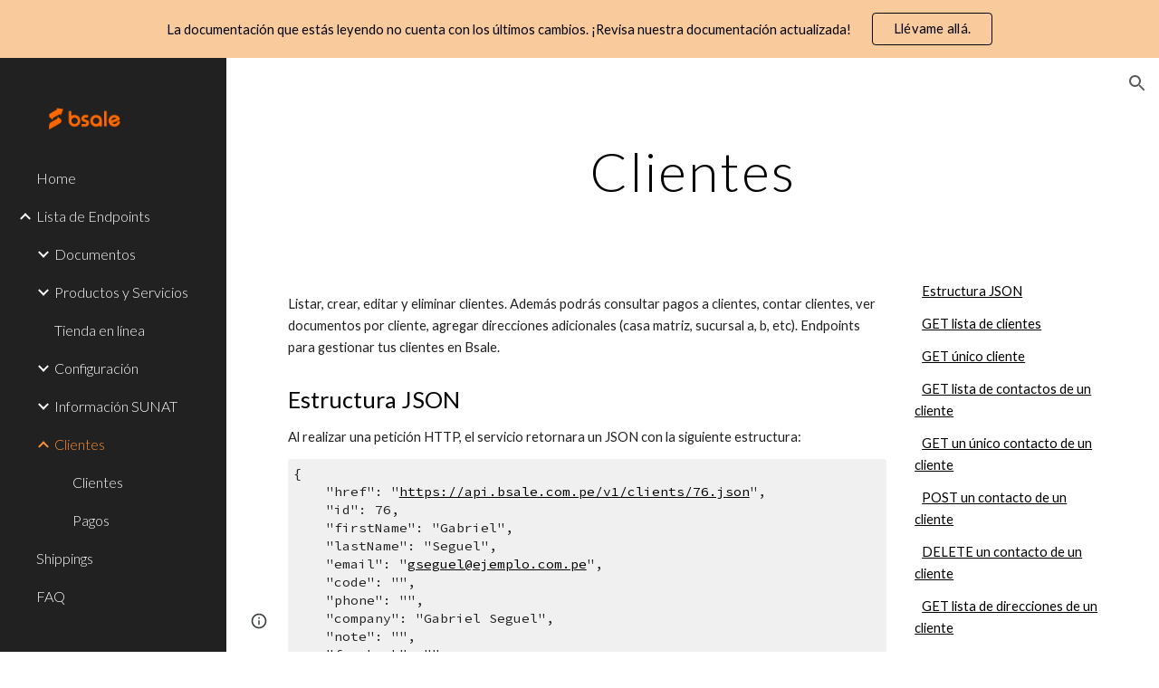

--- FILE ---
content_type: text/html; charset=utf-8
request_url: https://apiperu.bsalelab.com/lista-de-endpoints/clientes
body_size: 45593
content:
<!DOCTYPE html><html lang="en-US" itemscope itemtype="http://schema.org/WebPage"><head><script nonce="-40_4IIlTfMcwPx_qiMUJA">window['ppConfig'] = {productName: '6b8ce7c01e3dacd3d2c7a8cd322ff979', deleteIsEnforced:  false , sealIsEnforced:  false , heartbeatRate:  0.5 , periodicReportingRateMillis:  60000.0 , disableAllReporting:  false };(function(){'use strict';function k(a){var b=0;return function(){return b<a.length?{done:!1,value:a[b++]}:{done:!0}}}function l(a){var b=typeof Symbol!="undefined"&&Symbol.iterator&&a[Symbol.iterator];if(b)return b.call(a);if(typeof a.length=="number")return{next:k(a)};throw Error(String(a)+" is not an iterable or ArrayLike");}var m=typeof Object.defineProperties=="function"?Object.defineProperty:function(a,b,c){if(a==Array.prototype||a==Object.prototype)return a;a[b]=c.value;return a};
function n(a){a=["object"==typeof globalThis&&globalThis,a,"object"==typeof window&&window,"object"==typeof self&&self,"object"==typeof global&&global];for(var b=0;b<a.length;++b){var c=a[b];if(c&&c.Math==Math)return c}throw Error("Cannot find global object");}var p=n(this);function q(a,b){if(b)a:{var c=p;a=a.split(".");for(var d=0;d<a.length-1;d++){var e=a[d];if(!(e in c))break a;c=c[e]}a=a[a.length-1];d=c[a];b=b(d);b!=d&&b!=null&&m(c,a,{configurable:!0,writable:!0,value:b})}}
q("Object.is",function(a){return a?a:function(b,c){return b===c?b!==0||1/b===1/c:b!==b&&c!==c}});q("Array.prototype.includes",function(a){return a?a:function(b,c){var d=this;d instanceof String&&(d=String(d));var e=d.length;c=c||0;for(c<0&&(c=Math.max(c+e,0));c<e;c++){var f=d[c];if(f===b||Object.is(f,b))return!0}return!1}});
q("String.prototype.includes",function(a){return a?a:function(b,c){if(this==null)throw new TypeError("The 'this' value for String.prototype.includes must not be null or undefined");if(b instanceof RegExp)throw new TypeError("First argument to String.prototype.includes must not be a regular expression");return this.indexOf(b,c||0)!==-1}});function r(a,b,c){a("https://csp.withgoogle.com/csp/proto/"+encodeURIComponent(b),JSON.stringify(c))}function t(){var a;if((a=window.ppConfig)==null?0:a.disableAllReporting)return function(){};var b,c,d,e;return(e=(b=window)==null?void 0:(c=b.navigator)==null?void 0:(d=c.sendBeacon)==null?void 0:d.bind(navigator))!=null?e:u}function u(a,b){var c=new XMLHttpRequest;c.open("POST",a);c.send(b)}
function v(){var a=(w=Object.prototype)==null?void 0:w.__lookupGetter__("__proto__"),b=x,c=y;return function(){var d=a.call(this),e,f,g,h;r(c,b,{type:"ACCESS_GET",origin:(f=window.location.origin)!=null?f:"unknown",report:{className:(g=d==null?void 0:(e=d.constructor)==null?void 0:e.name)!=null?g:"unknown",stackTrace:(h=Error().stack)!=null?h:"unknown"}});return d}}
function z(){var a=(A=Object.prototype)==null?void 0:A.__lookupSetter__("__proto__"),b=x,c=y;return function(d){d=a.call(this,d);var e,f,g,h;r(c,b,{type:"ACCESS_SET",origin:(f=window.location.origin)!=null?f:"unknown",report:{className:(g=d==null?void 0:(e=d.constructor)==null?void 0:e.name)!=null?g:"unknown",stackTrace:(h=Error().stack)!=null?h:"unknown"}});return d}}function B(a,b){C(a.productName,b);setInterval(function(){C(a.productName,b)},a.periodicReportingRateMillis)}
var D="constructor __defineGetter__ __defineSetter__ hasOwnProperty __lookupGetter__ __lookupSetter__ isPrototypeOf propertyIsEnumerable toString valueOf __proto__ toLocaleString x_ngfn_x".split(" "),E=D.concat,F=navigator.userAgent.match(/Firefox\/([0-9]+)\./),G=(!F||F.length<2?0:Number(F[1])<75)?["toSource"]:[],H;if(G instanceof Array)H=G;else{for(var I=l(G),J,K=[];!(J=I.next()).done;)K.push(J.value);H=K}var L=E.call(D,H),M=[];
function C(a,b){for(var c=[],d=l(Object.getOwnPropertyNames(Object.prototype)),e=d.next();!e.done;e=d.next())e=e.value,L.includes(e)||M.includes(e)||c.push(e);e=Object.prototype;d=[];for(var f=0;f<c.length;f++){var g=c[f];d[f]={name:g,descriptor:Object.getOwnPropertyDescriptor(Object.prototype,g),type:typeof e[g]}}if(d.length!==0){c=l(d);for(e=c.next();!e.done;e=c.next())M.push(e.value.name);var h;r(b,a,{type:"SEAL",origin:(h=window.location.origin)!=null?h:"unknown",report:{blockers:d}})}};var N=Math.random(),O=t(),P=window.ppConfig;P&&(P.disableAllReporting||P.deleteIsEnforced&&P.sealIsEnforced||N<P.heartbeatRate&&r(O,P.productName,{origin:window.location.origin,type:"HEARTBEAT"}));var y=t(),Q=window.ppConfig;if(Q)if(Q.deleteIsEnforced)delete Object.prototype.__proto__;else if(!Q.disableAllReporting){var x=Q.productName;try{var w,A;Object.defineProperty(Object.prototype,"__proto__",{enumerable:!1,get:v(),set:z()})}catch(a){}}
(function(){var a=t(),b=window.ppConfig;b&&(b.sealIsEnforced?Object.seal(Object.prototype):b.disableAllReporting||(document.readyState!=="loading"?B(b,a):document.addEventListener("DOMContentLoaded",function(){B(b,a)})))})();}).call(this);
</script><meta charset="utf-8"><script nonce="-40_4IIlTfMcwPx_qiMUJA">var DOCS_timing={}; DOCS_timing['sl']=new Date().getTime();</script><script nonce="-40_4IIlTfMcwPx_qiMUJA">function _DumpException(e) {throw e;}</script><script data-id="_gd" nonce="-40_4IIlTfMcwPx_qiMUJA">window.WIZ_global_data = {"K1cgmc":"%.@.[null,null,null,[1,1,[1769202884,133658000],4],null,25]]","nQyAE":{}};</script><script nonce="-40_4IIlTfMcwPx_qiMUJA">_docs_flag_initialData={"atari-emtpr":false,"atari-eibrm":false,"atari-etm":false,"docs-text-usc":true,"atari-bae":false,"docs-text-etsrdpn":false,"docs-text-etsrds":false,"docs-text-endes":false,"docs-text-escpv":true,"docs-text-ecfs":false,"docs-text-eetxp":false,"docs-text-ettctvs":false,"docs-text-escoubs":false,"docs-text-escivs":false,"docs-text-escitrbs":false,"docs-text-eiosmc":false,"docs-text-etb":false,"docs-text-esbefr":false,"docs-etshc":false,"docs-text-tbcb":2.0E7,"docs-efsmsdl":false,"docs-text-etof":false,"docs-text-ehlb":false,"docs-text-dwit":false,"docs-text-elawp":false,"docs-eec":true,"docs-esff":false,"docs-idu":false,"docs-sup":"","docs-dli":false,"docs-liap":"/naLogImpressions","ilcm":{"eui":"AHKXmL1vxtAxbEwUyd9124gqqUGoi37sY2kf8ZLXOFxmIGSQ72KnyAB2us7NUe5bJ0xXqFbM6hoH","je":1,"sstu":1769452383388034,"si":"CIKDiebrqZIDFRH0SgAdea8JyQ","gsc":null,"ei":[5703839,5704621,5706832,5706836,5738513,5738529,5740798,5740814,5743108,5743124,5747265,5758807,5758823,5762243,5762259,5773662,5773678,5774836,5774852,5776501,5776517,5784931,5784947,5784951,5784967,14101306,14101502,14101510,14101534,49472063,49472071,49643568,49643576,49644015,49644023,49769337,49769345,49822921,49822929,49823164,49823172,49833462,49833470,49842855,49842863,49924706,49924714,50266222,50266230,50273528,50273536,50297076,50297084,50549555,50549563,50561343,50561351,50586962,50586970,70971256,70971264,71079938,71079946,71085241,71085249,71120968,71120976,71387889,71387897,71465947,71465955,71501423,71501431,71528597,71528605,71530083,71530091,71544834,71544842,71546425,71546433,71642103,71642111,71658040,71658048,71659813,71659821,71689860,71689868,71710040,71710048,71742921,71742937,71798420,71798436,71798440,71798456,71825383,71825391,71855010,71855018,71897827,71897835,71960540,71960548,94327671,94327679,94333153,94333161,94353368,94353376,94434257,94434265,94507744,94507752,94523168,94523176,94624865,94624873,94629757,94629765,94660795,94660803,94661802,94661810,94692298,94692306,94744856,94744864,94785229,94785237,94864653,94864661,94904089,94904097,94918952,94918960,95087186,95087194,95087217,95087225,95112873,95112881,95135933,95135941,95314802,95314810,95317482,95317490,99251983,99251991,99265946,99265954,99338440,99338448,99368792,99368800,99402331,99402339,99440853,99440861,99457807,99457815,101508355,101508363,101519280,101519288,101562406,101562414,101631191,101631199,101659254,101659262,101687117,101687125,101754342,101754350,101836971,101836979,101837416,101837424,101855239,101855247,101887674,101887682,101917185,101917193,101922739,101922747,101922880,101922888,101933491,101933499,102030642,102030650,102044278,102044286,102059541,102059549,102070930,102070938,102074087,102074095,102146687,102146695,102161447,102161455,102198282,102198290,102199034,102199050,102244489,102244497,102249831,102262249,102262257,102280628,102280636,102287864,102287872,102343036,102343044,102343380,102343388,102402679,102402687,102428666,102428674,102430621,102430629,102469860,102469868,102515093,102515098,102517339,102517344,102673365,102685384,102685389,102690600,102690608,102691157,102691162,102718390,102721209,102721214,102741226,102741234,102762315,102762323,102787553,102807790,102807798,102867835,102867843,102887236,102887244,102903660,102903668,102909750,102909755,102921493,102921501,102925819,102925827,102926523,102926531,102932587,102932595,102944189,102944194,102944268,102944273,102944503,102944508,102944582,102944587,102944680,102944685,102944785,102944790,102956685,102956693,102969762,102969770,102972669,102972677,102973360,102973368,102984172,102984180,102988272,102988277,103011418,103011426,103176010,103176018,103176419,103176427,103286273,103286281,103286444,103286452,103288306,103288314,103289103,103289108,103289273,103289278,103296034,103296042,103326407,103326415,103343830,103343838,103354296,103354304,103354852,103354860,103355353,103355361,103355643,103355651,104530129,104573899,104573907,104575332,104575337,104575691,104575696,104615595,104615603,104661247,104661255,104663867,104663883,104699504,104699512,104732763,104732771,104761751,104761759,104764124,104764132,104801546,104801554,104869084,104869092,104874944,104874960,104907811,104907819,104940397,104940405,104962265,104976617,104976625,104983169,104983177,105072273,105072281,105082097,105082105,105112583,105112588,105114679,105114687,105120751,105120767,105140245,105140253,105143309,105143317,105180894,105180902,105276179,105276184,105283687,105283695,105292835,105292843,105293726,105293734,105302073,105302081,105346285,105346293,105360418,105360426,105360882,105360890,105373824,105373832,105393811,105393819,105439171,105439179,115509982,115509990,115533919,115533924,115626258,115626266,115626439,115626447,115669258,115669266,115748247,115748252,115769458,115769466,115786272,115786280,115818444,115818449,115895896,115895904,115909741,115909749,115936304,115936312,115990671,115990679,115996281,115996289,116059345,116059353,116095154,116095162,116176799,116176807,116179574,116179582,116221334,116221342,116235470,116235475,116276461,116276469,116307748,116361234,116407665,116416034,116416042,116421291,116421299,116425644,116428888,116448407,116449517,116470832,116479002,116479007,116483680,116483688,116498664,116503941,116503958,116542685,116550348,116567571,116567576,116593747,116613094,116613710,116670655,116680301,116680309,116685398,116685789,116704081,116704120,116714309,116714312,116771113,116771117,116813305,116840681,116840686,116874912,116877099,116919494,116923675,116924992,116980487,116980495,117021159,117021175,117037621,117037625],"crc":0,"cvi":[]},"docs-ccdil":false,"docs-eil":true,"info_params":{},"buildLabel":"editors.sites-viewer-frontend_20260114.02_p1","docs-show_debug_info":false,"atari-jefp":"/_/view/jserror","docs-jern":"view","atari-rhpp":"/_/view","docs-ecuach":false,"docs-cclt":2033,"docs-ecci":true,"docs-esi":false,"docs-efypr":true,"docs-eyprp":true,"docs-li":"104240","docs-trgthnt":"","docs-etmhn":false,"docs-thnt":"","docs-hbt":[],"docs-hdet":["nMX17M8pQ0kLUkpsP190WPbQDRJQ","17hED8kG50kLUkpsP190TThQn3DA","BDNZR4PXx0kLUkpsP190SJtNPkYt","Etj5wJCQk0kLUkpsP190NwiL8UMa","xCLbbDUPA0kLUkpsP190XkGJiPUm","2NUkoZehW0kLUkpsP190UUNLiXW9","yuvYtd5590kLUkpsP190Qya5K4UR","ZH4rzt2uk0kLUkpsP190UDkF5Bkq","uQUQhn57A0kLUkpsP190WHoihP41","93w8zoRF70kLUkpsP190TxXbtSeV","fAPatjr1X0kLUkpsP190SaRjNRjw","T4vgqqjK70kLUkpsP190ScPehgAW","JyFR2tYWZ0kLUkpsP190Rn3HzkxT","ufXj7vmeJ0kLUkpsP190QURhvJn2","KFks7UeZ30kLUkpsP190UUMR6cvh","LcTa6EjeC0kLUkpsP190RKgvW5qi","s3UFcjGjt0kLUkpsP190Z45ftWRr","o99ewBQXy0kLUkpsP190Nq2qr6tf","PHVyy5uSS0kLUkpsP190SUsYo8gQ","yZn21akid0iSFTCbiEB0WPiGEST3","h2TtqzmQF0kLUkpsP190YPJiQt7p","MZi9vb5UC0kLUkpsP190ReUhvVjy","dSR6SPjB80kLUkpsP190Y3xHa9qA","Bz6B7VmLu0kLUkpsP190W3FeobP7","AiLoubzsd0kLUkpsP190XtYNPgYT","2J3DVQoVh0kLUkpsP190R5wShSrC","MLmbZasLS0kLUkpsP190YHf6Zjsf","S1T4ezMsZ0kLUkpsP190U6GfQUxi","LwAAPYPwi0kLUkpsP190TR4aaiFR","zZpS7TtwA0kLUkpsP190SJfhmHn8","N5u4VeWhx0iSFTCbiEB0VUTNdX6g","XM16tjwrD0iSFTCbiEB0NfzvTeuU","ybYTJk1eD0iSFTCbiEB0QV4rkzSF","TgXar1TSG0iSFTCbiEB0SsXMaKuP","JYfGDkExa0iSFTCbiEB0TTQnEDtH","2i9JBUZ3w0iSFTCbiEB0RytbUoNq","pgvTVXNKa0iSFTCbiEB0ShqmBTMR","NsVnd81bW0iSFTCbiEB0RhcXEK9M","rTQirATnb0iSFTCbiEB0W5cPcA7D","wNyww2Syr0iSFTCbiEB0Pzsbemba","DVdpfbqGj0iSFTCbiEB0RP4dMdFg","WKN3dsuG20iSFTCbiEB0NtEYhMK7","S5iPRteXX0iSFTCbiEB0YkMazE6h","6hmou1AcB0iSFTCbiEB0R9rZWXdz","wvo4NcLUj0iSFTCbiEB0Tt7mcVxE","HWuSeN2AB0iSFTCbiEB0PoBwHT2F","rMLvYG5Cd0iSFTCbiEB0VMB6o5sk","EnxXFzAMR0iSFTCbiEB0NxWnFJEU","rTcCMw3BM0mHq3jmV6o0RHeAExRK","HUYzfGVRa0mHq3jmV6o0Uxe2caXK","1XYMmM1Cu0mHq3jmV6o0Z3pEi8xm","xHhMJiXiV0mHq3jmV6o0WB8WinyM","xwSFpxEiU0mHq3jmV6o0PcnvcKmd","4MBkBg26q0mHq3jmV6o0QeKPRMpY","y5g8iW2T80mHq3jmV6o0Nr8SAj4C","W9YRKy3Lb0iSFTCbiEB0Xfs1EfPr","Ed3nhrN8D0iSFTCbiEB0RN4bJ53y","zxDKY7PC10iSFTCbiEB0UDYPJwDZ","bhEyDmbwi0mHq3jmV6o0TngCF1v2","6rKYZ6uHA0mHq3jmV6o0TeDZjgB8","71Deousgx0mHq3jmV6o0WXBQiyzi","sVEZbUAa70mHq3jmV6o0TNq1M7FF","8ZPFZT5nG0mHq3jmV6o0PJ5yoVh4","P55v8p4Lk0mHq3jmV6o0VjggjHMV","QqnZoz9ko0mHq3jmV6o0QskzBcHn","6nr31z9Wv0mERqSGkGf0VhuvAXWC","RLHeYNm410mERqSGkGf0Y817EUFK","vmx68XtfJ0mERqSGkGf0RCUBfsQr","687J7yD1q0mERqSGkGf0RVmMYHo1","qwhWQy8Zi0mERqSGkGf0W2tdypUF","wF8Sk241e0mERqSGkGf0YNtN6gpV","ijUhdx2QN0mERqSGkGf0TSD26iBJ","3iBLaMnuG0mERqSGkGf0VdY8XuLS","cFR77YEGo0iSFTCbiEB0PcMDWjX2","evUYuNCS80mERqSGkGf0Psi8j3Dw","soWncRV7C0mERqSGkGf0PZheXrWA","TvjoiCaar0mERqSGkGf0S9qS5adj","txL54xWLC0mERqSGkGf0XoEGTvCu","MP3EsW1un0mERqSGkGf0QDkfTxat","N1q4Y3fqz0mERqSGkGf0W1oPWWoc","pnKWhXiJi0mERqSGkGf0RDJejrBm","ffZmMGtYT0suK1NZr2K0QUxSzEMN","NagbcZWyB0suK1NZr2K0SJmfmJ3n","KMcLKvubv0suK1NZr2K0PLMUJ7zr","a13ejFS5i0suK1NZr2K0WzewY5tP","pZ1hXv7ve0suK1NZr2K0U5qoNhyU","pwLDucJZU0ezFcgqx310NgtmYpbV","TCKDVQ6J0Bn3gbW4AcZC0PQKypCa","Z7vabQzZ0Bn3gbW4AcZC0TfvmSab","UUNcLtsso0mERqSGkGf0Uwg2tMZa","wYCZkqoz10fBWirfAym0S1sADKbJ"],"docs-hunds":false,"docs-hae":"PROD","docs-ehn":false,"docs-epq":true,"docs-upap":"/_/view/prefs"}; _docs_flag_cek= null ; if (window['DOCS_timing']) {DOCS_timing['ifdld']=new Date().getTime();}</script><meta name="viewport" content="width=device-width, initial-scale=1"><meta http-equiv="X-UA-Compatible" content="IE=edge"><meta name="referrer" content="strict-origin-when-cross-origin"><link rel="icon" href="https://lh3.googleusercontent.com/sitesv/APaQ0SQqZFZUorhoFjDsH-FMGO4O3zCMSi1e3OOaVeVZjqtpcOpQmYxAQt7KWhb6PDMh2N59bw3BpGQO8B8de-Azii2Z8vSaQiQ3uRzMWk8qbmuxgmC9WR6Wh2ZpMtorGUP8hOZAYNL-XDXcJS7sUoue3JxpyGWwvE4QK0qkff2eBq2jiw5hKprXGdzxlx0"><meta property="og:title" content="Clientes"><meta property="og:type" content="website"><meta property="og:url" content="https://apiperu.bsalelab.com/lista-de-endpoints/clientes"><meta property="og:description" content="
Listar, crear, editar y eliminar clientes. Además podrás consultar pagos a clientes, contar clientes, ver documentos por cliente, agregar direcciones adicionales (casa matriz, sucursal a, b, etc). Endpoints para gestionar tus clientes en Bsale."><meta itemprop="name" content="Clientes"><meta itemprop="description" content="
Listar, crear, editar y eliminar clientes. Además podrás consultar pagos a clientes, contar clientes, ver documentos por cliente, agregar direcciones adicionales (casa matriz, sucursal a, b, etc). Endpoints para gestionar tus clientes en Bsale."><meta itemprop="url" content="https://apiperu.bsalelab.com/lista-de-endpoints/clientes"><meta itemprop="thumbnailUrl" content="https://lh3.googleusercontent.com/sitesv/APaQ0SR_6wlJnkmI6py2y4fqoAUYYCQ_nU2SSKgXiKB-anqL1TS5LYiNJnvnK_D8Mk8zIH1VUneyyG_2Uz74DevwgMB49856C2jF7ZWbYdEQS6pobEWKHHn4gOHStD_-PIHr3lQxb4WajgDRMfmlBcQIovi5YDv1pM8j_3c=w16383"><meta itemprop="image" content="https://lh3.googleusercontent.com/sitesv/APaQ0SR_6wlJnkmI6py2y4fqoAUYYCQ_nU2SSKgXiKB-anqL1TS5LYiNJnvnK_D8Mk8zIH1VUneyyG_2Uz74DevwgMB49856C2jF7ZWbYdEQS6pobEWKHHn4gOHStD_-PIHr3lQxb4WajgDRMfmlBcQIovi5YDv1pM8j_3c=w16383"><meta itemprop="imageUrl" content="https://lh3.googleusercontent.com/sitesv/APaQ0SR_6wlJnkmI6py2y4fqoAUYYCQ_nU2SSKgXiKB-anqL1TS5LYiNJnvnK_D8Mk8zIH1VUneyyG_2Uz74DevwgMB49856C2jF7ZWbYdEQS6pobEWKHHn4gOHStD_-PIHr3lQxb4WajgDRMfmlBcQIovi5YDv1pM8j_3c=w16383"><meta property="og:image" content="https://lh3.googleusercontent.com/sitesv/APaQ0SR_6wlJnkmI6py2y4fqoAUYYCQ_nU2SSKgXiKB-anqL1TS5LYiNJnvnK_D8Mk8zIH1VUneyyG_2Uz74DevwgMB49856C2jF7ZWbYdEQS6pobEWKHHn4gOHStD_-PIHr3lQxb4WajgDRMfmlBcQIovi5YDv1pM8j_3c=w16383"><link href="https://fonts.googleapis.com/css?family=Lato%3A300%2C300italic%2C400%2C400italic%2C700%2C700italic&display=swap" rel="stylesheet" nonce="JSVdEDM98Pt-udVIfciGFw"><link href="https://fonts.googleapis.com/css?family=Google+Sans:400,500|Roboto:300,400,500,700|Source+Code+Pro:400,700&display=swap" rel="stylesheet" nonce="JSVdEDM98Pt-udVIfciGFw"><script nonce="-40_4IIlTfMcwPx_qiMUJA">(function() {var img = new Image().src = "https://ssl.gstatic.com/atari/images/results-not-loaded.svg";})();</script><link rel="stylesheet" href="https://www.gstatic.com/_/atari/_/ss/k=atari.vw.Hpg2sQ3DI80.L.W.O/am=AAgGIA/d=1/rs=AGEqA5l3_gprl5grjPKjkldjAvAq782G3w" data-id="_cl" nonce="JSVdEDM98Pt-udVIfciGFw"><script nonce="-40_4IIlTfMcwPx_qiMUJA"></script><title>Clientes</title><style jsname="ptDGoc" nonce="JSVdEDM98Pt-udVIfciGFw">.M63kCb{background-color: rgba(255,255,255,1);}.OUGEr{color: rgba(33,33,33,1);}.duRjpb .OUGEr{color: rgba(0,0,0,1);}.JYVBee .OUGEr{color: rgba(0,0,0,1);}.OmQG5e .OUGEr{color: rgba(33,33,33,1);}.iwQgFb{background-color: rgba(211,211,211,1);}.ySLm4c{font-family: Lato, sans-serif;}.CbiMKe{background-color: rgba(255,115,0,1);}.qeLZfd .zfr3Q{color: rgba(33,33,33,1);}.qeLZfd .qnVSj{color: rgba(33,33,33,1);}.qeLZfd .Glwbz{color: rgba(33,33,33,1);}.qeLZfd .duRjpb{color: rgba(0,0,0,1);}.qeLZfd .qLrapd{color: rgba(0,0,0,1);}.qeLZfd .JYVBee{color: rgba(0,0,0,1);}.qeLZfd .aHM7ed{color: rgba(0,0,0,1);}.qeLZfd .OmQG5e{color: rgba(33,33,33,1);}.qeLZfd .NHD4Gf{color: rgba(33,33,33,1);}.qeLZfd .aw5Odc{color: rgba(0,0,0,1);}.qeLZfd .dhtgD:hover{color: rgba(0,0,0,1);}.qeLZfd .dhtgD:visited{color: rgba(0,0,0,1);}.qeLZfd .iwQgFb{background-color: rgba(202,202,202,1);}.qeLZfd .OUGEr{color: rgba(33,33,33,1);}.qeLZfd .duRjpb .OUGEr{color: rgba(0,0,0,1);}.qeLZfd .JYVBee .OUGEr{color: rgba(0,0,0,1);}.qeLZfd .OmQG5e .OUGEr{color: rgba(33,33,33,1);}.qeLZfd:before{background-color: rgba(244,244,244,1); display: block;}.lQAHbd .zfr3Q{color: rgba(0,0,0,1);}.lQAHbd .qnVSj{color: rgba(0,0,0,1);}.lQAHbd .Glwbz{color: rgba(0,0,0,1);}.lQAHbd .duRjpb{color: rgba(0,0,0,1);}.lQAHbd .qLrapd{color: rgba(0,0,0,1);}.lQAHbd .JYVBee{color: rgba(0,0,0,1);}.lQAHbd .aHM7ed{color: rgba(0,0,0,1);}.lQAHbd .OmQG5e{color: rgba(0,0,0,1);}.lQAHbd .NHD4Gf{color: rgba(0,0,0,1);}.lQAHbd .aw5Odc{color: rgba(0,0,0,1);}.lQAHbd .dhtgD:hover{color: rgba(0,0,0,1);}.lQAHbd .dhtgD:visited{color: rgba(0,0,0,1);}.lQAHbd .iwQgFb{background-color: rgba(255,174,108,1);}.lQAHbd .OUGEr{color: rgba(0,0,0,1);}.lQAHbd .duRjpb .OUGEr{color: rgba(0,0,0,1);}.lQAHbd .JYVBee .OUGEr{color: rgba(0,0,0,1);}.lQAHbd .OmQG5e .OUGEr{color: rgba(0,0,0,1);}.lQAHbd .CbiMKe{background-color: rgba(255,255,255,1);}.lQAHbd:before{background-color: rgba(255,115,0,1); display: block;}.cJgDec .zfr3Q{color: rgba(255,255,255,1);}.cJgDec .zfr3Q .OUGEr{color: rgba(255,255,255,1);}.cJgDec .qnVSj{color: rgba(255,255,255,1);}.cJgDec .Glwbz{color: rgba(255,255,255,1);}.cJgDec .qLrapd{color: rgba(255,255,255,1);}.cJgDec .aHM7ed{color: rgba(255,255,255,1);}.cJgDec .NHD4Gf{color: rgba(255,255,255,1);}.cJgDec .IFuOkc:before{background-color: rgba(33,33,33,1); opacity: 0; display: block;}.O13XJf{height: 340px; padding-bottom: 60px; padding-top: 60px;}.O13XJf .IFuOkc{background-color: rgba(255,115,0,1); background-image: url(https://ssl.gstatic.com/atari/images/simple-header-blended-small.png);}.O13XJf .IFuOkc:before{background-color: rgba(33,33,33,1); opacity: 0.4; display: block;}.O13XJf .zfr3Q{color: rgba(255,255,255,1);}.O13XJf .qnVSj{color: rgba(255,255,255,1);}.O13XJf .Glwbz{color: rgba(255,255,255,1);}.O13XJf .duRjpb{color: rgba(255,255,255,1);}.O13XJf .qLrapd{color: rgba(255,255,255,1);}.O13XJf .JYVBee{color: rgba(255,255,255,1);}.O13XJf .aHM7ed{color: rgba(255,255,255,1);}.O13XJf .OmQG5e{color: rgba(255,255,255,1);}.O13XJf .NHD4Gf{color: rgba(255,255,255,1);}.tpmmCb .zfr3Q{color: rgba(33,33,33,1);}.tpmmCb .zfr3Q .OUGEr{color: rgba(33,33,33,1);}.tpmmCb .qnVSj{color: rgba(33,33,33,1);}.tpmmCb .Glwbz{color: rgba(33,33,33,1);}.tpmmCb .qLrapd{color: rgba(33,33,33,1);}.tpmmCb .aHM7ed{color: rgba(33,33,33,1);}.tpmmCb .NHD4Gf{color: rgba(33,33,33,1);}.tpmmCb .IFuOkc:before{background-color: rgba(255,255,255,1); display: block;}.tpmmCb .Wew9ke{fill: rgba(33,33,33,1);}.aw5Odc{color: rgba(0,0,0,1);}.dhtgD:hover{color: rgba(0,0,0,1);}.dhtgD:active{color: rgba(0,0,0,1);}.dhtgD:visited{color: rgba(0,0,0,1);}.Zjiec{color: rgba(255,255,255,1); font-family: Lato, sans-serif; font-size: 19pt; font-weight: 300; letter-spacing: 1px; line-height: 1.3; padding-bottom: 62.5px; padding-left: 48px; padding-right: 36px; padding-top: 11.5px;}.XMyrgf{margin-top: 0px; margin-left: 48px; margin-bottom: 24px; margin-right: 24px;}.TlfmSc{color: rgba(255,255,255,1); font-family: Lato, sans-serif; font-size: 15pt; font-weight: 300; line-height: 1.333;}.Mz8gvb{color: rgba(255,255,255,1);}.zDUgLc{background-color: rgba(33,33,33,1);}.QTKDff.chg4Jd:focus{background-color: rgba(255,255,255,0.1199999973);}.YTv4We{color: rgba(178,178,178,1);}.YTv4We:hover:before{background-color: rgba(255,255,255,0.1199999973); display: block;}.YTv4We.chg4Jd:focus:before{border-color: rgba(255,255,255,0.3600000143); display: block;}.eWDljc{background-color: rgba(33,33,33,1);}.eWDljc .hDrhEe{padding-left: 8px;}.ZXW7w{color: rgba(255,255,255,1); opacity: 0.6;}.PsKE7e{color: rgba(255,255,255,1); font-family: Lato, sans-serif; font-size: 12pt; font-weight: 300;}.lhZOrc{color: rgba(255,143,51,1);}.hDrhEe:hover{color: rgba(255,143,51,1);}.M9vuGd{color: rgba(255,143,51,1); font-weight: 400;}.jgXgSe:hover{color: rgba(255,143,51,1);}.j10yRb:hover{color: rgba(255,143,51,1);}.j10yRb.chg4Jd:focus:before{border-color: rgba(255,255,255,0.3600000143); display: block;}.tCHXDc{color: rgba(255,255,255,1);}.iWs3gf.chg4Jd:focus{background-color: rgba(255,255,255,0.1199999973);}.wgxiMe{background-color: rgba(33,33,33,1);}.fOU46b .TlfmSc{color: rgba(255,255,255,1);}.fOU46b .KJll8d{background-color: rgba(255,255,255,1);}.fOU46b .Mz8gvb{color: rgba(255,255,255,1);}.fOU46b .Mz8gvb.chg4Jd:focus:before{border-color: rgba(255,255,255,1); display: block;}.fOU46b .qV4dIc{color: rgba(255,255,255,0.8700000048);}.fOU46b .jgXgSe:hover{color: rgba(255,255,255,1);}.fOU46b .M9vuGd{color: rgba(255,255,255,1);}.fOU46b .tCHXDc{color: rgba(255,255,255,0.8700000048);}.fOU46b .iWs3gf.chg4Jd:focus{background-color: rgba(255,255,255,0.1199999973);}.fOU46b .G8QRnc .Mz8gvb{color: rgba(0,0,0,0.8000000119);}.fOU46b .G8QRnc .Mz8gvb.chg4Jd:focus:before{border-color: rgba(0,0,0,0.8000000119); display: block;}.fOU46b .G8QRnc .ZXW7w{color: rgba(0,0,0,0.8000000119);}.fOU46b .G8QRnc .TlfmSc{color: rgba(0,0,0,0.8000000119);}.fOU46b .G8QRnc .KJll8d{background-color: rgba(0,0,0,0.8000000119);}.fOU46b .G8QRnc .qV4dIc{color: rgba(0,0,0,0.6399999857);}.fOU46b .G8QRnc .jgXgSe:hover{color: rgba(0,0,0,0.8199999928);}.fOU46b .G8QRnc .M9vuGd{color: rgba(0,0,0,0.8199999928);}.fOU46b .G8QRnc .tCHXDc{color: rgba(0,0,0,0.6399999857);}.fOU46b .G8QRnc .iWs3gf.chg4Jd:focus{background-color: rgba(0,0,0,0.1199999973);}.fOU46b .usN8rf .Mz8gvb{color: rgba(0,0,0,0.8000000119);}.fOU46b .usN8rf .Mz8gvb.chg4Jd:focus:before{border-color: rgba(0,0,0,0.8000000119); display: block;}.fOU46b .usN8rf .ZXW7w{color: rgba(0,0,0,0.8000000119);}.fOU46b .usN8rf .TlfmSc{color: rgba(0,0,0,0.8000000119);}.fOU46b .usN8rf .KJll8d{background-color: rgba(0,0,0,0.8000000119);}.fOU46b .usN8rf .qV4dIc{color: rgba(0,0,0,0.6399999857);}.fOU46b .usN8rf .jgXgSe:hover{color: rgba(0,0,0,0.8199999928);}.fOU46b .usN8rf .M9vuGd{color: rgba(0,0,0,0.8199999928);}.fOU46b .usN8rf .tCHXDc{color: rgba(0,0,0,0.6399999857);}.fOU46b .usN8rf .iWs3gf.chg4Jd:focus{background-color: rgba(0,0,0,0.1199999973);}.fOU46b .aCIEDd .qV4dIc{color: rgba(33,33,33,1);}.fOU46b .aCIEDd .TlfmSc{color: rgba(33,33,33,1);}.fOU46b .aCIEDd .KJll8d{background-color: rgba(33,33,33,1);}.fOU46b .aCIEDd .ZXW7w{color: rgba(33,33,33,1);}.fOU46b .aCIEDd .jgXgSe:hover{color: rgba(33,33,33,1); opacity: 0.82;}.fOU46b .aCIEDd .Mz8gvb{color: rgba(33,33,33,1);}.fOU46b .aCIEDd .tCHXDc{color: rgba(33,33,33,1);}.fOU46b .aCIEDd .iWs3gf.chg4Jd:focus{background-color: rgba(33,33,33,0.1199999973);}.fOU46b .a3ETed .qV4dIc{color: rgba(0,0,0,1);}.fOU46b .a3ETed .TlfmSc{color: rgba(0,0,0,1);}.fOU46b .a3ETed .KJll8d{background-color: rgba(0,0,0,1);}.fOU46b .a3ETed .ZXW7w{color: rgba(0,0,0,1);}.fOU46b .a3ETed .jgXgSe:hover{color: rgba(0,0,0,1); opacity: 0.82;}.fOU46b .a3ETed .Mz8gvb{color: rgba(0,0,0,1);}.fOU46b .a3ETed .tCHXDc{color: rgba(0,0,0,1);}.fOU46b .a3ETed .iWs3gf.chg4Jd:focus{background-color: rgba(0,0,0,0.1199999973);}@media only screen and (min-width: 1280px){.XeSM4.b2Iqye.fOU46b .LBrwzc .tCHXDc{color: rgba(255,255,255,0.8700000048);}}.XeSM4.b2Iqye.fOU46b .LBrwzc .iWs3gf.chg4Jd:focus{background-color: rgba(255,255,255,0.1199999973);}@media only screen and (min-width: 1280px){.KuNac.b2Iqye.fOU46b .tCHXDc{color: rgba(0,0,0,0.6399999857);}}.KuNac.b2Iqye.fOU46b .iWs3gf.chg4Jd:focus{background-color: rgba(0,0,0,0.1199999973);}.fOU46b .zDUgLc{opacity: 0;}.LBrwzc .ZXW7w{color: rgba(0,0,0,1);}.LBrwzc .KJll8d{background-color: rgba(0,0,0,1);}.GBy4H .ZXW7w{color: rgba(255,255,255,1);}.GBy4H .KJll8d{background-color: rgba(255,255,255,1);}.eBSUbc{background-color: rgba(33,33,33,1); color: rgba(0,188,212,0.6999999881);}.BFDQOb:hover{color: rgba(255,143,51,1);}.ImnMyf{background-color: rgba(255,255,255,1); color: rgba(33,33,33,1);}.Vs12Bd{background-color: rgba(244,244,244,1); color: rgba(33,33,33,1);}.S5d9Rd{background-color: rgba(255,115,0,1); color: rgba(0,0,0,1);}.zfr3Q{color: rgba(33,33,33,1); font-family: Lato, sans-serif; font-size: 11pt; font-weight: 400; line-height: 1.6667; margin-top: 12px;}.qnVSj{color: rgba(33,33,33,1);}.Glwbz{color: rgba(33,33,33,1);}.duRjpb{color: rgba(0,0,0,1); font-family: Lato, sans-serif; font-size: 34pt; font-weight: 300; letter-spacing: 0.5px; line-height: 1.2; margin-top: 30px;}.Ap4VC{margin-bottom: -30px;}.qLrapd{color: rgba(0,0,0,1);}.JYVBee{color: rgba(0,0,0,1); font-family: Lato, sans-serif; font-size: 19pt; font-weight: 400; line-height: 1.4; margin-top: 20px;}.CobnVe{margin-bottom: -20px;}.aHM7ed{color: rgba(0,0,0,1);}.OmQG5e{color: rgba(33,33,33,1); font-family: Lato, sans-serif; font-size: 15pt; font-style: normal; font-weight: 400; line-height: 1.25; margin-top: 16px;}.GV3q8e{margin-bottom: -16px;}.NHD4Gf{color: rgba(33,33,33,1);}.LB7kq .duRjpb{font-size: 64pt; letter-spacing: 2px; line-height: 1; margin-top: 40px;}.LB7kq .JYVBee{font-size: 25pt; font-weight: 300; line-height: 1.1; margin-top: 25px;}@media only screen and (max-width: 479px){.LB7kq .duRjpb{font-size: 40pt;}}@media only screen and (min-width: 480px) and (max-width: 767px){.LB7kq .duRjpb{font-size: 53pt;}}@media only screen and (max-width: 479px){.LB7kq .JYVBee{font-size: 19pt;}}@media only screen and (min-width: 480px) and (max-width: 767px){.LB7kq .JYVBee{font-size: 22pt;}}.O13XJf{height: 340px; padding-bottom: 60px; padding-top: 60px;}@media only screen and (min-width: 480px) and (max-width: 767px){.O13XJf{height: 280px; padding-bottom: 40px; padding-top: 40px;}}@media only screen and (max-width: 479px){.O13XJf{height: 250px; padding-bottom: 30px; padding-top: 30px;}}.SBrW1{height: 520px;}@media only screen and (min-width: 480px) and (max-width: 767px){.SBrW1{height: 520px;}}@media only screen and (max-width: 479px){.SBrW1{height: 400px;}}.Wew9ke{fill: rgba(255,255,255,1);}.gk8rDe{height: 180px; padding-bottom: 32px; padding-top: 60px;}.gk8rDe .zfr3Q{color: rgba(0,0,0,1);}.gk8rDe .duRjpb{color: rgba(0,0,0,1); font-size: 45pt; line-height: 1.1;}.gk8rDe .qLrapd{color: rgba(0,0,0,1);}.gk8rDe .JYVBee{color: rgba(0,0,0,1); font-size: 27pt; line-height: 1.35; margin-top: 15px;}.gk8rDe .aHM7ed{color: rgba(0,0,0,1);}.gk8rDe .OmQG5e{color: rgba(33,33,33,1);}.gk8rDe .NHD4Gf{color: rgba(33,33,33,1);}@media only screen and (max-width: 479px){.gk8rDe .duRjpb{font-size: 30pt;}}@media only screen and (min-width: 480px) and (max-width: 767px){.gk8rDe .duRjpb{font-size: 38pt;}}@media only screen and (max-width: 479px){.gk8rDe .JYVBee{font-size: 20pt;}}@media only screen and (min-width: 480px) and (max-width: 767px){.gk8rDe .JYVBee{font-size: 24pt;}}@media only screen and (min-width: 480px) and (max-width: 767px){.gk8rDe{padding-top: 45px;}}@media only screen and (max-width: 479px){.gk8rDe{padding-bottom: 0px; padding-top: 30px;}}.dhtgD{text-decoration: underline;}.JzO0Vc{background-color: rgba(33,33,33,1); font-family: Lato, sans-serif; width: 250px;}@media only screen and (min-width: 1280px){.JzO0Vc{padding-top: 48.5px;}}.TlfmSc{font-family: Lato, sans-serif; font-size: 15pt; font-weight: 300; line-height: 1.333;}.PsKE7e{font-family: Lato, sans-serif; font-size: 12pt;}.IKA38e{line-height: 1.21;}.hDrhEe{padding-bottom: 11.5px; padding-top: 11.5px;}.zDUgLc{opacity: 1;}.QmpIrf{background-color: rgba(255,115,0,1); border-color: rgba(0,0,0,1); color: rgba(0,0,0,1); font-family: Lato, sans-serif; font-size: 11pt; line-height: normal;}.xkUom{border-color: rgba(255,115,0,1); color: rgba(255,115,0,1); font-family: Lato, sans-serif; font-size: 11pt; line-height: normal;}.xkUom:hover{background-color: rgba(255,115,0,0.1000000015);}.KjwKmc{color: rgba(255,115,0,1); font-family: Lato, sans-serif; font-size: 11pt; line-height: normal; line-height: normal;}.KjwKmc:hover{background-color: rgba(255,115,0,0.1000000015);}.lQAHbd .QmpIrf{background-color: rgba(255,255,255,1); border-color: rgba(0,0,0,1); color: rgba(0,0,0,1); font-family: Lato, sans-serif; font-size: 11pt; line-height: normal;}.lQAHbd .xkUom{border-color: rgba(244,244,244,1); color: rgba(244,244,244,1); font-family: Lato, sans-serif; font-size: 11pt; line-height: normal;}.lQAHbd .xkUom:hover{background-color: rgba(255,255,255,0.1000000015);}.lQAHbd .KjwKmc{color: rgba(244,244,244,1); font-family: Lato, sans-serif; font-size: 11pt; line-height: normal;}.lQAHbd .KjwKmc:hover{background-color: rgba(255,255,255,0.1000000015);}.lQAHbd .Mt0nFe{border-color: rgba(0,0,0,0.200000003);}.cJgDec .QmpIrf{background-color: rgba(255,255,255,1); border-color: rgba(0,0,0,1); color: rgba(0,0,0,1); font-family: Lato, sans-serif; font-size: 11pt; line-height: normal;}.cJgDec .xkUom{border-color: rgba(244,244,244,1); color: rgba(244,244,244,1); font-family: Lato, sans-serif; font-size: 11pt; line-height: normal;}.cJgDec .xkUom:hover{background-color: rgba(255,255,255,0.1000000015);}.cJgDec .KjwKmc{color: rgba(244,244,244,1); font-family: Lato, sans-serif; font-size: 11pt; line-height: normal;}.cJgDec .KjwKmc:hover{background-color: rgba(255,255,255,0.1000000015);}.tpmmCb .QmpIrf{background-color: rgba(255,255,255,1); border-color: rgba(0,0,0,1); color: rgba(0,0,0,1); font-family: Lato, sans-serif; font-size: 11pt; line-height: normal;}.tpmmCb .xkUom{border-color: rgba(255,115,0,1); color: rgba(255,115,0,1); font-family: Lato, sans-serif; font-size: 11pt; line-height: normal;}.tpmmCb .xkUom:hover{background-color: rgba(255,115,0,0.1000000015);}.tpmmCb .KjwKmc{color: rgba(255,115,0,1); font-family: Lato, sans-serif; font-size: 11pt; line-height: normal;}.tpmmCb .KjwKmc:hover{background-color: rgba(255,115,0,0.1000000015);}.gk8rDe .QmpIrf{background-color: rgba(255,115,0,1); border-color: rgba(0,0,0,1); color: rgba(0,0,0,1); font-family: Lato, sans-serif; font-size: 11pt; line-height: normal;}.gk8rDe .xkUom{border-color: rgba(255,115,0,1); color: rgba(255,115,0,1); font-family: Lato, sans-serif; font-size: 11pt; line-height: normal;}.gk8rDe .xkUom:hover{background-color: rgba(255,115,0,0.1000000015);}.gk8rDe .KjwKmc{color: rgba(255,115,0,1); font-family: Lato, sans-serif; font-size: 11pt; line-height: normal;}.gk8rDe .KjwKmc:hover{background-color: rgba(255,115,0,0.1000000015);}.O13XJf .QmpIrf{background-color: rgba(255,255,255,1); border-color: rgba(0,0,0,1); color: rgba(0,0,0,1); font-family: Lato, sans-serif; font-size: 11pt; line-height: normal;}.O13XJf .xkUom{border-color: rgba(244,244,244,1); color: rgba(244,244,244,1); font-family: Lato, sans-serif; font-size: 11pt; line-height: normal;}.O13XJf .xkUom:hover{background-color: rgba(255,255,255,0.1000000015);}.O13XJf .KjwKmc{color: rgba(244,244,244,1); font-family: Lato, sans-serif; font-size: 11pt; line-height: normal;}.O13XJf .KjwKmc:hover{background-color: rgba(255,255,255,0.1000000015);}.Y4CpGd{font-family: Lato, sans-serif; font-size: 11pt;}.CMArNe{background-color: rgba(244,244,244,1);}.LBrwzc .TlfmSc{color: rgba(0,0,0,0.8000000119);}.LBrwzc .YTv4We{color: rgba(0,0,0,0.6399999857);}.LBrwzc .YTv4We.chg4Jd:focus:before{border-color: rgba(0,0,0,0.6399999857); display: block;}.LBrwzc .Mz8gvb{color: rgba(0,0,0,0.6399999857);}.LBrwzc .tCHXDc{color: rgba(0,0,0,0.6399999857);}.LBrwzc .iWs3gf.chg4Jd:focus{background-color: rgba(0,0,0,0.1199999973);}.LBrwzc .wgxiMe{background-color: rgba(255,255,255,1);}.LBrwzc .qV4dIc{color: rgba(0,0,0,0.6399999857);}.LBrwzc .M9vuGd{color: rgba(0,0,0,0.8000000119); font-weight: bold;}.LBrwzc .Zjiec{color: rgba(0,0,0,0.8000000119);}.LBrwzc .IKA38e{color: rgba(0,0,0,0.6399999857);}.LBrwzc .lhZOrc.IKA38e{color: rgba(0,0,0,0.8000000119); font-weight: bold;}.LBrwzc .j10yRb:hover{color: rgba(0,0,0,0.8000000119);}.LBrwzc .eBSUbc{color: rgba(0,0,0,0.8000000119);}.LBrwzc .hDrhEe:hover{color: rgba(0,0,0,0.8000000119);}.LBrwzc .jgXgSe:hover{color: rgba(0,0,0,0.8000000119);}.LBrwzc .M9vuGd:hover{color: rgba(0,0,0,0.8000000119);}.LBrwzc .zDUgLc{border-bottom-color: rgba(204,204,204,1); border-bottom-width: 1px; border-bottom-style: solid;}.fOU46b .LBrwzc .M9vuGd{color: rgba(0,0,0,0.8000000119);}.fOU46b .LBrwzc .jgXgSe:hover{color: rgba(0,0,0,0.8000000119);}.fOU46b .LBrwzc .zDUgLc{opacity: 1; border-bottom-style: none;}.fOU46b .LBrwzc .tCHXDc{color: rgba(0,0,0,0.6399999857);}.fOU46b .LBrwzc .iWs3gf.chg4Jd:focus{background-color: rgba(0,0,0,0.1199999973);}.fOU46b .GBy4H .M9vuGd{color: rgba(255,255,255,1);}.fOU46b .GBy4H .jgXgSe:hover{color: rgba(255,255,255,1);}.fOU46b .GBy4H .zDUgLc{opacity: 1;}.fOU46b .GBy4H .tCHXDc{color: rgba(255,255,255,0.8700000048);}.fOU46b .GBy4H .iWs3gf.chg4Jd:focus{background-color: rgba(255,255,255,0.1199999973);}.XeSM4.G9Qloe.fOU46b .LBrwzc .tCHXDc{color: rgba(0,0,0,0.6399999857);}.XeSM4.G9Qloe.fOU46b .LBrwzc .iWs3gf.chg4Jd:focus{background-color: rgba(0,0,0,0.1199999973);}.GBy4H .lhZOrc.IKA38e{color: rgba(255,255,255,1);}.GBy4H .eBSUbc{color: rgba(255,255,255,0.8700000048);}.GBy4H .hDrhEe:hover{color: rgba(255,255,255,1);}.GBy4H .j10yRb:hover{color: rgba(255,255,255,1);}.GBy4H .YTv4We{color: rgba(255,255,255,1);}.GBy4H .YTv4We.chg4Jd:focus:before{border-color: rgba(255,255,255,1); display: block;}.GBy4H .tCHXDc{color: rgba(255,255,255,0.8700000048);}.GBy4H .iWs3gf.chg4Jd:focus{background-color: rgba(255,255,255,0.1199999973);}.GBy4H .jgXgSe:hover{color: rgba(255,255,255,1);}.GBy4H .jgXgSe:hover{color: rgba(255,255,255,1);}.GBy4H .M9vuGd{color: rgba(255,255,255,1);}.GBy4H .M9vuGd:hover{color: rgba(255,255,255,1);}.QcmuFb{padding-left: 20px;}.vDPrib{padding-left: 40px;}.TBDXjd{padding-left: 60px;}.bYeK8e{padding-left: 80px;}.CuqSDe{padding-left: 100px;}.Havqpe{padding-left: 120px;}.JvDrRe{padding-left: 140px;}.o5lrIf{padding-left: 160px;}.yOJW7c{padding-left: 180px;}.rB8cye{padding-left: 200px;}.RuayVd{padding-right: 20px;}.YzcKX{padding-right: 40px;}.reTV0b{padding-right: 60px;}.vSYeUc{padding-right: 80px;}.PxtZIe{padding-right: 100px;}.ahQMed{padding-right: 120px;}.rzhcXb{padding-right: 140px;}.PBhj0b{padding-right: 160px;}.TlN46c{padding-right: 180px;}.GEdNnc{padding-right: 200px;}.TMjjoe{font-family: Lato, sans-serif; font-size: 9pt; line-height: 1.2; margin-top: 0px;}@media only screen and (min-width: 1280px){.yxgWrb{margin-left: 250px;}}@media only screen and (max-width: 479px){.Zjiec{font-size: 15pt;}}@media only screen and (min-width: 480px) and (max-width: 767px){.Zjiec{font-size: 17pt;}}@media only screen and (max-width: 479px){.TlfmSc{font-size: 13pt;}}@media only screen and (min-width: 480px) and (max-width: 767px){.TlfmSc{font-size: 14pt;}}@media only screen and (max-width: 479px){.PsKE7e{font-size: 12pt;}}@media only screen and (min-width: 480px) and (max-width: 767px){.PsKE7e{font-size: 12pt;}}@media only screen and (max-width: 479px){.duRjpb{font-size: 24pt;}}@media only screen and (min-width: 480px) and (max-width: 767px){.duRjpb{font-size: 29pt;}}@media only screen and (max-width: 479px){.JYVBee{font-size: 15pt;}}@media only screen and (min-width: 480px) and (max-width: 767px){.JYVBee{font-size: 17pt;}}@media only screen and (max-width: 479px){.OmQG5e{font-size: 13pt;}}@media only screen and (min-width: 480px) and (max-width: 767px){.OmQG5e{font-size: 14pt;}}@media only screen and (max-width: 479px){.TlfmSc{font-size: 13pt;}}@media only screen and (min-width: 480px) and (max-width: 767px){.TlfmSc{font-size: 14pt;}}@media only screen and (max-width: 479px){.PsKE7e{font-size: 12pt;}}@media only screen and (min-width: 480px) and (max-width: 767px){.PsKE7e{font-size: 12pt;}}@media only screen and (max-width: 479px){.TMjjoe{font-size: 9pt;}}@media only screen and (min-width: 480px) and (max-width: 767px){.TMjjoe{font-size: 9pt;}}</style><script nonce="-40_4IIlTfMcwPx_qiMUJA">_at_config = [null,"AIzaSyChg3MFqzdi1P5J-YvEyakkSA1yU7HRcDI","897606708560-a63d8ia0t9dhtpdt4i3djab2m42see7o.apps.googleusercontent.com",null,null,null,null,null,null,null,null,null,null,null,"SITES_%s",null,null,null,null,null,null,null,null,null,["AHKXmL1vxtAxbEwUyd9124gqqUGoi37sY2kf8ZLXOFxmIGSQ72KnyAB2us7NUe5bJ0xXqFbM6hoH",1,"CIKDiebrqZIDFRH0SgAdea8JyQ",1769452383388034,[5703839,5704621,5706832,5706836,5738513,5738529,5740798,5740814,5743108,5743124,5747265,5758807,5758823,5762243,5762259,5773662,5773678,5774836,5774852,5776501,5776517,5784931,5784947,5784951,5784967,14101306,14101502,14101510,14101534,49472063,49472071,49643568,49643576,49644015,49644023,49769337,49769345,49822921,49822929,49823164,49823172,49833462,49833470,49842855,49842863,49924706,49924714,50266222,50266230,50273528,50273536,50297076,50297084,50549555,50549563,50561343,50561351,50586962,50586970,70971256,70971264,71079938,71079946,71085241,71085249,71120968,71120976,71387889,71387897,71465947,71465955,71501423,71501431,71528597,71528605,71530083,71530091,71544834,71544842,71546425,71546433,71642103,71642111,71658040,71658048,71659813,71659821,71689860,71689868,71710040,71710048,71742921,71742937,71798420,71798436,71798440,71798456,71825383,71825391,71855010,71855018,71897827,71897835,71960540,71960548,94327671,94327679,94333153,94333161,94353368,94353376,94434257,94434265,94507744,94507752,94523168,94523176,94624865,94624873,94629757,94629765,94660795,94660803,94661802,94661810,94692298,94692306,94744856,94744864,94785229,94785237,94864653,94864661,94904089,94904097,94918952,94918960,95087186,95087194,95087217,95087225,95112873,95112881,95135933,95135941,95314802,95314810,95317482,95317490,99251983,99251991,99265946,99265954,99338440,99338448,99368792,99368800,99402331,99402339,99440853,99440861,99457807,99457815,101508355,101508363,101519280,101519288,101562406,101562414,101631191,101631199,101659254,101659262,101687117,101687125,101754342,101754350,101836971,101836979,101837416,101837424,101855239,101855247,101887674,101887682,101917185,101917193,101922739,101922747,101922880,101922888,101933491,101933499,102030642,102030650,102044278,102044286,102059541,102059549,102070930,102070938,102074087,102074095,102146687,102146695,102161447,102161455,102198282,102198290,102199034,102199050,102244489,102244497,102249831,102262249,102262257,102280628,102280636,102287864,102287872,102343036,102343044,102343380,102343388,102402679,102402687,102428666,102428674,102430621,102430629,102469860,102469868,102515093,102515098,102517339,102517344,102673365,102685384,102685389,102690600,102690608,102691157,102691162,102718390,102721209,102721214,102741226,102741234,102762315,102762323,102787553,102807790,102807798,102867835,102867843,102887236,102887244,102903660,102903668,102909750,102909755,102921493,102921501,102925819,102925827,102926523,102926531,102932587,102932595,102944189,102944194,102944268,102944273,102944503,102944508,102944582,102944587,102944680,102944685,102944785,102944790,102956685,102956693,102969762,102969770,102972669,102972677,102973360,102973368,102984172,102984180,102988272,102988277,103011418,103011426,103176010,103176018,103176419,103176427,103286273,103286281,103286444,103286452,103288306,103288314,103289103,103289108,103289273,103289278,103296034,103296042,103326407,103326415,103343830,103343838,103354296,103354304,103354852,103354860,103355353,103355361,103355643,103355651,104530129,104573899,104573907,104575332,104575337,104575691,104575696,104615595,104615603,104661247,104661255,104663867,104663883,104699504,104699512,104732763,104732771,104761751,104761759,104764124,104764132,104801546,104801554,104869084,104869092,104874944,104874960,104907811,104907819,104940397,104940405,104962265,104976617,104976625,104983169,104983177,105072273,105072281,105082097,105082105,105112583,105112588,105114679,105114687,105120751,105120767,105140245,105140253,105143309,105143317,105180894,105180902,105276179,105276184,105283687,105283695,105292835,105292843,105293726,105293734,105302073,105302081,105346285,105346293,105360418,105360426,105360882,105360890,105373824,105373832,105393811,105393819,105439171,105439179,115509982,115509990,115533919,115533924,115626258,115626266,115626439,115626447,115669258,115669266,115748247,115748252,115769458,115769466,115786272,115786280,115818444,115818449,115895896,115895904,115909741,115909749,115936304,115936312,115990671,115990679,115996281,115996289,116059345,116059353,116095154,116095162,116176799,116176807,116179574,116179582,116221334,116221342,116235470,116235475,116276461,116276469,116307748,116361234,116407665,116416034,116416042,116421291,116421299,116425644,116428888,116448407,116449517,116470832,116479002,116479007,116483680,116483688,116498664,116503941,116503958,116542685,116550348,116567571,116567576,116593747,116613094,116613710,116670655,116680301,116680309,116685398,116685789,116704081,116704120,116714309,116714312,116771113,116771117,116813305,116840681,116840686,116874912,116877099,116919494,116923675,116924992,116980487,116980495,117021159,117021175,117037621,117037625]],null,null,null,null,0,null,null,null,null,null,null,null,null,null,"https://drive.google.com",null,null,null,null,null,null,null,null,null,0,1,null,null,null,null,null,null,null,null,null,null,null,null,null,null,null,null,null,null,null,null,null,null,null,null,null,null,null,null,null,null,null,null,null,null,null,null,null,null,null,null,null,null,null,null,null,null,"v2internal","https://docs.google.com",null,null,null,null,null,null,"https://sites.google.com/new/",null,null,null,null,null,0,null,null,null,null,null,null,null,null,null,null,null,null,null,null,null,null,null,null,null,null,null,1,"",null,null,null,null,null,null,null,null,null,null,null,null,6,null,null,"https://accounts.google.com/o/oauth2/auth","https://accounts.google.com/o/oauth2/postmessageRelay",null,null,null,null,78,"https://sites.google.com/new/?usp\u003dviewer_footer",null,null,null,null,null,null,null,null,null,null,null,null,null,null,null,null,null,null,null,null,null,null,null,null,null,null,null,null,null,null,null,null,null,null,null,null,null,null,null,null,null,null,null,null,null,null,null,null,null,null,null,null,null,"https://www.gstatic.com/atari/embeds/83a60601c213b72fb19c1855fb0c5f26/intermediate-frame-minified.html",1,null,"v2beta",null,null,null,null,null,null,4,"https://accounts.google.com/o/oauth2/iframe",null,null,null,null,null,null,"https://1557962094-atari-embeds.googleusercontent.com/embeds/16cb204cf3a9d4d223a0a3fd8b0eec5d/inner-frame-minified.html",null,null,null,null,null,null,null,null,null,null,null,null,null,null,null,null,null,null,null,null,null,null,null,null,null,null,null,null,null,null,null,null,null,null,null,null,null,null,null,null,null,null,null,null,null,null,null,null,null,null,null,null,null,null,null,null,null,null,null,null,null,null,null,null,null,null,0,null,null,null,null,null,null,null,null,null,null,null,null,null,null,null,null,null,null,null,null,null,null,null,null,null,null,null,null,null,null,null,null,null,null,null,null,null,null,null,null,null,null,null,null,null,null,null,null,null,null,null,null,null,null,0,null,null,null,null,null,null,0,null,"",null,null,null,null,null,null,null,null,null,null,null,null,null,null,null,null,null,1,null,null,null,null,0,"[]",null,null,null,null,null,null,null,null,null,null,null,null,null,null,1,null,null,[1769452383388,"editors.sites-viewer-frontend_20260114.02_p1","856941949",null,1,1,""],null,null,null,null,0,null,null,0,null,null,null,null,null,null,null,null,20,500,"https://domains.google.com",null,0,null,null,null,null,null,null,null,null,null,null,null,0,null,null,null,null,null,null,null,null,null,null,1,0,1,0,0,0,0,null,null,null,null,null,"https://www.google.com/calendar/embed",null,null,null,null,0,null,null,null,null,null,null,null,null,null,null,0,null,null,null,null,null,null,null,null,null,null,null,null,null,"PROD",null,null,1,null,null,null,null,"wYCZkqoz10fBWirfAym0S1sADKbJ",null,1,{"500":0,"503":0,"506":0}]; window.globals = {"enableAnalytics":true,"webPropertyId":"","showDebug":false,"hashedSiteId":"c529e95fd5f9d329ebd557cfd745761ce3e21a9fe9c69c6e884b79f0d1aee0b8","normalizedPath":"bsalelab.com/apiperu/lista-de-endpoints/clientes","pageTitle":"Clientes"}; function gapiLoaded() {if (globals.gapiLoaded == undefined) {globals.gapiLoaded = true;} else {globals.gapiLoaded();}}window.messages = []; window.addEventListener && window.addEventListener('message', function(e) {if (window.messages && e.data && e.data.magic == 'SHIC') {window.messages.push(e);}});</script><script src="https://apis.google.com/js/client.js?onload=gapiLoaded" nonce="-40_4IIlTfMcwPx_qiMUJA"></script><script nonce="-40_4IIlTfMcwPx_qiMUJA">(function(){var l=typeof Object.defineProperties=="function"?Object.defineProperty:function(a,b,c){if(a==Array.prototype||a==Object.prototype)return a;a[b]=c.value;return a},aa=function(a){a=["object"==typeof globalThis&&globalThis,a,"object"==typeof window&&window,"object"==typeof self&&self,"object"==typeof global&&global];for(var b=0;b<a.length;++b){var c=a[b];if(c&&c.Math==Math)return c}throw Error("Cannot find global object");},m=aa(this),ba="Int8 Uint8 Uint8Clamped Int16 Uint16 Int32 Uint32 Float32 Float64".split(" ");
m.BigInt64Array&&(ba.push("BigInt64"),ba.push("BigUint64"));
var q=function(a,b){if(b)a:{var c=m;a=a.split(".");for(var d=0;d<a.length-1;d++){var f=a[d];if(!(f in c))break a;c=c[f]}a=a[a.length-1];d=c[a];b=b(d);b!=d&&b!=null&&l(c,a,{configurable:!0,writable:!0,value:b})}},ca=function(a){var b=0;return function(){return b<a.length?{done:!1,value:a[b++]}:{done:!0}}},r=function(a){var b=typeof Symbol!="undefined"&&Symbol.iterator&&a[Symbol.iterator];if(b)return b.call(a);if(typeof a.length=="number")return{next:ca(a)};throw Error(String(a)+" is not an iterable or ArrayLike");
},t=function(a){if(!(a instanceof Array)){a=r(a);for(var b,c=[];!(b=a.next()).done;)c.push(b.value);a=c}return a},v=function(a){return u(a,a)},u=function(a,b){a.raw=b;Object.freeze&&(Object.freeze(a),Object.freeze(b));return a},w=function(a,b){return Object.prototype.hasOwnProperty.call(a,b)},da=typeof Object.assign=="function"?Object.assign:function(a,b){if(a==null)throw new TypeError("No nullish arg");a=Object(a);for(var c=1;c<arguments.length;c++){var d=arguments[c];if(d)for(var f in d)w(d,f)&&
(a[f]=d[f])}return a};q("Object.assign",function(a){return a||da});var ea=function(){for(var a=Number(this),b=[],c=a;c<arguments.length;c++)b[c-a]=arguments[c];return b};q("globalThis",function(a){return a||m});
q("Symbol",function(a){if(a)return a;var b=function(g,n){this.N=g;l(this,"description",{configurable:!0,writable:!0,value:n})};b.prototype.toString=function(){return this.N};var c="jscomp_symbol_"+(Math.random()*1E9>>>0)+"_",d=0,f=function(g){if(this instanceof f)throw new TypeError("Symbol is not a constructor");return new b(c+(g||"")+"_"+d++,g)};return f});
q("Symbol.iterator",function(a){if(a)return a;a=Symbol("Symbol.iterator");l(Array.prototype,a,{configurable:!0,writable:!0,value:function(){return fa(ca(this))}});return a});var fa=function(a){a={next:a};a[Symbol.iterator]=function(){return this};return a};
q("WeakMap",function(a){function b(){}function c(h){var k=typeof h;return k==="object"&&h!==null||k==="function"}function d(h){if(!w(h,g)){var k=new b;l(h,g,{value:k})}}function f(h){var k=Object[h];k&&(Object[h]=function(p){if(p instanceof b)return p;Object.isExtensible(p)&&d(p);return k(p)})}if(function(){if(!a||!Object.seal)return!1;try{var h=Object.seal({}),k=Object.seal({}),p=new a([[h,2],[k,3]]);if(p.get(h)!=2||p.get(k)!=3)return!1;p.delete(h);p.set(k,4);return!p.has(h)&&p.get(k)==4}catch(D){return!1}}())return a;
var g="$jscomp_hidden_"+Math.random();f("freeze");f("preventExtensions");f("seal");var n=0,e=function(h){this.o=(n+=Math.random()+1).toString();if(h){h=r(h);for(var k;!(k=h.next()).done;)k=k.value,this.set(k[0],k[1])}};e.prototype.set=function(h,k){if(!c(h))throw Error("Invalid WeakMap key");d(h);if(!w(h,g))throw Error("WeakMap key fail: "+h);h[g][this.o]=k;return this};e.prototype.get=function(h){return c(h)&&w(h,g)?h[g][this.o]:void 0};e.prototype.has=function(h){return c(h)&&w(h,g)&&w(h[g],this.o)};
e.prototype.delete=function(h){return c(h)&&w(h,g)&&w(h[g],this.o)?delete h[g][this.o]:!1};return e});
q("Map",function(a){if(function(){if(!a||typeof a!="function"||!a.prototype.entries||typeof Object.seal!="function")return!1;try{var e=Object.seal({x:4}),h=new a(r([[e,"s"]]));if(h.get(e)!="s"||h.size!=1||h.get({x:4})||h.set({x:4},"t")!=h||h.size!=2)return!1;var k=h.entries(),p=k.next();if(p.done||p.value[0]!=e||p.value[1]!="s")return!1;p=k.next();return p.done||p.value[0].x!=4||p.value[1]!="t"||!k.next().done?!1:!0}catch(D){return!1}}())return a;var b=new WeakMap,c=function(e){this[0]={};this[1]=
g();this.size=0;if(e){e=r(e);for(var h;!(h=e.next()).done;)h=h.value,this.set(h[0],h[1])}};c.prototype.set=function(e,h){e=e===0?0:e;var k=d(this,e);k.list||(k.list=this[0][k.id]=[]);k.entry?k.entry.value=h:(k.entry={next:this[1],j:this[1].j,head:this[1],key:e,value:h},k.list.push(k.entry),this[1].j.next=k.entry,this[1].j=k.entry,this.size++);return this};c.prototype.delete=function(e){e=d(this,e);return e.entry&&e.list?(e.list.splice(e.index,1),e.list.length||delete this[0][e.id],e.entry.j.next=
e.entry.next,e.entry.next.j=e.entry.j,e.entry.head=null,this.size--,!0):!1};c.prototype.clear=function(){this[0]={};this[1]=this[1].j=g();this.size=0};c.prototype.has=function(e){return!!d(this,e).entry};c.prototype.get=function(e){return(e=d(this,e).entry)&&e.value};c.prototype.entries=function(){return f(this,function(e){return[e.key,e.value]})};c.prototype.keys=function(){return f(this,function(e){return e.key})};c.prototype.values=function(){return f(this,function(e){return e.value})};c.prototype.forEach=
function(e,h){for(var k=this.entries(),p;!(p=k.next()).done;)p=p.value,e.call(h,p[1],p[0],this)};c.prototype[Symbol.iterator]=c.prototype.entries;var d=function(e,h){var k=h&&typeof h;k=="object"||k=="function"?b.has(h)?k=b.get(h):(k=""+ ++n,b.set(h,k)):k="p_"+h;var p=e[0][k];if(p&&w(e[0],k))for(e=0;e<p.length;e++){var D=p[e];if(h!==h&&D.key!==D.key||h===D.key)return{id:k,list:p,index:e,entry:D}}return{id:k,list:p,index:-1,entry:void 0}},f=function(e,h){var k=e[1];return fa(function(){if(k){for(;k.head!=
e[1];)k=k.j;for(;k.next!=k.head;)return k=k.next,{done:!1,value:h(k)};k=null}return{done:!0,value:void 0}})},g=function(){var e={};return e.j=e.next=e.head=e},n=0;return c});
q("Set",function(a){if(function(){if(!a||typeof a!="function"||!a.prototype.entries||typeof Object.seal!="function")return!1;try{var c=Object.seal({x:4}),d=new a(r([c]));if(!d.has(c)||d.size!=1||d.add(c)!=d||d.size!=1||d.add({x:4})!=d||d.size!=2)return!1;var f=d.entries(),g=f.next();if(g.done||g.value[0]!=c||g.value[1]!=c)return!1;g=f.next();return g.done||g.value[0]==c||g.value[0].x!=4||g.value[1]!=g.value[0]?!1:f.next().done}catch(n){return!1}}())return a;var b=function(c){this.i=new Map;if(c){c=
r(c);for(var d;!(d=c.next()).done;)this.add(d.value)}this.size=this.i.size};b.prototype.add=function(c){c=c===0?0:c;this.i.set(c,c);this.size=this.i.size;return this};b.prototype.delete=function(c){c=this.i.delete(c);this.size=this.i.size;return c};b.prototype.clear=function(){this.i.clear();this.size=0};b.prototype.has=function(c){return this.i.has(c)};b.prototype.entries=function(){return this.i.entries()};b.prototype.values=function(){return this.i.values()};b.prototype.keys=b.prototype.values;
b.prototype[Symbol.iterator]=b.prototype.values;b.prototype.forEach=function(c,d){var f=this;this.i.forEach(function(g){return c.call(d,g,g,f)})};return b});q("Math.log2",function(a){return a?a:function(b){return Math.log(b)/Math.LN2}});q("Object.values",function(a){return a?a:function(b){var c=[],d;for(d in b)w(b,d)&&c.push(b[d]);return c}});
q("Array.from",function(a){return a?a:function(b,c,d){c=c!=null?c:function(e){return e};var f=[],g=typeof Symbol!="undefined"&&Symbol.iterator&&b[Symbol.iterator];if(typeof g=="function"){b=g.call(b);for(var n=0;!(g=b.next()).done;)f.push(c.call(d,g.value,n++))}else for(g=b.length,n=0;n<g;n++)f.push(c.call(d,b[n],n));return f}});q("Object.entries",function(a){return a?a:function(b){var c=[],d;for(d in b)w(b,d)&&c.push([d,b[d]]);return c}});
q("Number.isFinite",function(a){return a?a:function(b){return typeof b!=="number"?!1:!isNaN(b)&&b!==Infinity&&b!==-Infinity}});
q("String.prototype.startsWith",function(a){return a?a:function(b,c){if(this==null)throw new TypeError("The 'this' value for String.prototype.startsWith must not be null or undefined");if(b instanceof RegExp)throw new TypeError("First argument to String.prototype.startsWith must not be a regular expression");var d=this+"";b+="";var f=d.length,g=b.length;c=Math.max(0,Math.min(c|0,d.length));for(var n=0;n<g&&c<f;)if(d[c++]!=b[n++])return!1;return n>=g}});
var x=function(a,b){a instanceof String&&(a+="");var c=0,d=!1,f={next:function(){if(!d&&c<a.length){var g=c++;return{value:b(g,a[g]),done:!1}}d=!0;return{done:!0,value:void 0}}};f[Symbol.iterator]=function(){return f};return f};q("Array.prototype.entries",function(a){return a?a:function(){return x(this,function(b,c){return[b,c]})}});q("Array.prototype.keys",function(a){return a?a:function(){return x(this,function(b){return b})}});
q("Array.prototype.values",function(a){return a?a:function(){return x(this,function(b,c){return c})}});q("Object.hasOwn",function(a){return a?a:function(b,c){return Object.prototype.hasOwnProperty.call(b,c)}});/*

 Copyright The Closure Library Authors.
 SPDX-License-Identifier: Apache-2.0
*/
var y=this||self,ha=function(a){a:{var b=["CLOSURE_FLAGS"];for(var c=y,d=0;d<b.length;d++)if(c=c[b[d]],c==null){b=null;break a}b=c}a=b&&b[a];return a!=null?a:!0},ia=function(a){var b=typeof a;return b!="object"?b:a?Array.isArray(a)?"array":b:"null"},ja=function(a,b){function c(){}c.prototype=b.prototype;a.kb=b.prototype;a.prototype=new c;a.prototype.constructor=a;a.Ua=function(d,f,g){for(var n=Array(arguments.length-2),e=2;e<arguments.length;e++)n[e-2]=arguments[e];return b.prototype[f].apply(d,n)}};function z(a,b){if(Error.captureStackTrace)Error.captureStackTrace(this,z);else{var c=Error().stack;c&&(this.stack=c)}a&&(this.message=String(a));b!==void 0&&(this.cause=b)}ja(z,Error);z.prototype.name="CustomError";function A(a,b){a=a.split("%s");for(var c="",d=a.length-1,f=0;f<d;f++)c+=a[f]+(f<b.length?b[f]:"%s");z.call(this,c+a[d])}ja(A,z);A.prototype.name="AssertionError";function B(a,b,c,d){var f="Assertion failed";if(c){f+=": "+c;var g=d}else a&&(f+=": "+a,g=b);throw new A(""+f,g||[]);}
var C=function(a,b,c){a||B("",null,b,Array.prototype.slice.call(arguments,2));return a},ka=function(a,b,c){a==null&&B("Expected to exist: %s.",[a],b,Array.prototype.slice.call(arguments,2));return a},la=function(a,b){throw new A("Failure"+(a?": "+a:""),Array.prototype.slice.call(arguments,1));},ma=function(a,b,c){typeof a!=="string"&&B("Expected string but got %s: %s.",[ia(a),a],b,Array.prototype.slice.call(arguments,2))},na=function(a,b,c){Array.isArray(a)||B("Expected array but got %s: %s.",[ia(a),
a],b,Array.prototype.slice.call(arguments,2));return a};var oa=ha(513659523),pa=ha(568333945);var qa=typeof Symbol==="function"&&typeof Symbol()==="symbol",ra;ra=typeof Symbol==="function"&&typeof Symbol()==="symbol"?Symbol.for?Symbol.for("jas"):Symbol("jas"):void 0;C(Math.round(Math.log2(Math.max.apply(Math,t(Object.values({ya:1,xa:2,wa:4,Fa:8,Oa:16,Da:32,ca:64,ra:128,oa:256,Na:512,pa:1024,sa:2048,Ea:4096,za:8192})))))===13);var sa=qa?ka(ra):"hb",ta=Object.getOwnPropertyDescriptor(Array.prototype,"V");Object.defineProperties(Array.prototype,{V:{get:function(){var a=ua(this);return ta?ta.get.call(this)+"|"+a:a},configurable:!0,enumerable:!1}});
function ua(a){function b(f,g){f&c&&d.push(g)}var c=na(a,"state is only maintained on arrays.")[sa]|0,d=[];b(1,"IS_REPEATED_FIELD");b(2,"IS_IMMUTABLE_ARRAY");b(4,"IS_API_FORMATTED");b(512,"STRING_FORMATTED");b(1024,"GBIGINT_FORMATTED");b(1024,"BINARY");b(8,"ONLY_MUTABLE_VALUES");b(16,"UNFROZEN_SHARED");b(32,"MUTABLE_REFERENCES_ARE_OWNED");b(64,"CONSTRUCTED");b(128,"HAS_MESSAGE_ID");b(256,"FROZEN_ARRAY");b(2048,"HAS_WRAPPER");b(4096,"MUTABLE_SUBSTRUCTURES");b(8192,"KNOWN_MAP_ARRAY");c&64&&(C(c&64),
a=c>>14&1023||536870912,a!==536870912&&d.push("pivot: "+a));return d.join(",")};var va=typeof Symbol!="undefined"&&typeof Symbol.hasInstance!="undefined";Object.freeze({});function wa(a,b){b=b===void 0?new Set:b;if(b.has(a))return"(Recursive reference)";switch(typeof a){case "object":if(a){var c=Object.getPrototypeOf(a);switch(c){case Map.prototype:case Set.prototype:case Array.prototype:b.add(a);var d="["+Array.from(a,function(f){return wa(f,b)}).join(", ")+"]";b.delete(a);c!==Array.prototype&&(d=xa(c.constructor)+"("+d+")");return d;case Object.prototype:return b.add(a),c="{"+Object.entries(a).map(function(f){var g=r(f);f=g.next().value;g=g.next().value;return f+
": "+wa(g,b)}).join(", ")+"}",b.delete(a),c;default:return d="Object",c&&c.constructor&&(d=xa(c.constructor)),typeof a.toString==="function"&&a.toString!==Object.prototype.toString?d+"("+String(a)+")":"(object "+d+")"}}break;case "function":return"function "+xa(a);case "number":if(!Number.isFinite(a))return String(a);break;case "bigint":return a.toString(10)+"n";case "symbol":return a.toString()}return JSON.stringify(a)}
function xa(a){var b=a.displayName;return b&&typeof b==="string"||(b=a.name)&&typeof b==="string"?b:(a=/function\s+([^\(]+)/m.exec(String(a)))?a[1]:"(Anonymous)"};function E(a,b){var c=ya;a||za("Guard truthy failed:",b||c||"Expected truthy, got "+wa(a))}var ya=void 0;function Aa(a){return typeof a==="function"?a():a}function za(){throw Error(ea.apply(0,arguments).map(Aa).filter(Boolean).join("\n").trim().replace(/:$/,""));};var Ba=function(){throw Error("please construct maps as mutable then call toImmutable");};if(va){var Ca=function(){throw Error("Cannot perform instanceof checks on ImmutableMap: please use isImmutableMap or isMutableMap to assert on the mutability of a map. See go/jspb-api-gotchas#immutable-classes for more information");},Da={};Object.defineProperties(Ba,(Da[Symbol.hasInstance]={value:Ca,configurable:!1,writable:!1,enumerable:!1},Da));C(Ba[Symbol.hasInstance]===Ca,"defineProperties did not work: was it monkey-patched?")};if(typeof Proxy!=="undefined"){var F=Ea;new Proxy({},{getPrototypeOf:F,setPrototypeOf:F,isExtensible:F,preventExtensions:F,getOwnPropertyDescriptor:F,defineProperty:F,has:F,get:F,set:F,deleteProperty:F,apply:F,construct:F})}function Ea(){throw Error("this array or object is owned by JSPB and should not be reused, did you mean to copy it with copyJspbArray? See go/jspb-api-gotchas#construct_from_array");};C(!0);function Fa(){};(function(){var a=y.jspbGetTypeName;y.jspbGetTypeName=a?function(b){return a(b)||void 0}:Fa})();/*

 Copyright Google LLC
 SPDX-License-Identifier: Apache-2.0
*/
var Ga="src srcdoc codebase data href rel action formaction sandbox icon".split(" ");var Ha={};function Ia(){if(Ha!==Ha)throw Error("Bad secret");};var Ja=function(a){Ia();this.W=a};Ja.prototype.toString=function(){return this.W};var Ka=v([""]),La=u(["\x00"],["\\0"]),Ma=u(["\n"],["\\n"]),Na=u(["\x00"],["\\u0000"]),Oa=v([""]),Pa=u(["\x00"],["\\0"]),Qa=u(["\n"],["\\n"]),Ra=u(["\x00"],["\\u0000"]);function G(a){return Object.isFrozen(a)&&Object.isFrozen(a.raw)}function H(a){return a.toString().indexOf("`")===-1}var Sa=H(function(a){return a(Ka)})||H(function(a){return a(La)})||H(function(a){return a(Ma)})||H(function(a){return a(Na)}),Ta=G(Oa)&&G(Pa)&&G(Qa)&&G(Ra);var Ua=function(a){Ia();this.X=a};Ua.prototype.toString=function(){return this.X};new Ua("about:blank");new Ua("about:invalid#zClosurez");var Va=[],Wa=function(a){console.warn("A URL with content '"+a+"' was sanitized away.")};Va.indexOf(Wa)===-1&&Va.push(Wa);var Xa=v(["mica-"]);
(function(a){if(!Array.isArray(a)||!Array.isArray(a.raw)||a.length!==a.raw.length||!Sa&&a===a.raw||!(Sa&&!Ta||G(a))||1!==a.length)throw new TypeError("\n    ############################## ERROR ##############################\n\n    It looks like you are trying to call a template tag function (fn`...`)\n    using the normal function syntax (fn(...)), which is not supported.\n\n    The functions in the safevalues library are not designed to be called\n    like normal functions, and doing so invalidates the security guarantees\n    that safevalues provides.\n\n    If you are stuck and not sure how to proceed, please reach out to us\n    instead through:\n     - go/ise-hardening-yaqs (preferred) // LINE-INTERNAL\n     - g/ise-hardening // LINE-INTERNAL\n     - https://github.com/google/safevalues/issues\n\n    ############################## ERROR ##############################");var b=
a[0].toLowerCase();if(b.indexOf("on")===0||"on".indexOf(b)===0)throw Error("Prefix '"+a[0]+"' does not guarantee the attribute to be safe as it is also a prefix for event handler attributesPlease use 'addEventListener' to set event handlers.");Ga.forEach(function(c){if(c.indexOf(b)===0)throw Error("Prefix '"+a[0]+"' does not guarantee the attribute to be safe as it is also a prefix for the security sensitive attribute '"+(c+"'. Please use native or safe DOM APIs to set the attribute."));});return new Ja(b)})(Xa);var Ya;function Za(a){var b;((b=Ya)!=null?b:Ya=[]).push(a)};var I=function(a,b,c,d){d=d===void 0?!1:d;C(a,"Invalid service id + "+a);c=c||[];for(var f=0;f<c.length;f++)C(c[f],"Invalid dependency "+c[f]+" (index in dependency array: "+f+") for service "+a);this.I=a;this.l=b||null;this.C=[];$a(this,c,d);this.L=!1};I.prototype.toString=function(){return this.I};
var $a=function(a,b,c){c=c===void 0?!1:c;C(!a.L,"Error while adding dependencies. The dependencies cannot be changed after they were read.");a.C=a.C.concat(b);if(c){if(!a.l)throw Error("A module ID must be set on the Fava ServiceId "+a.I+" in order to modify extra edges.");b.map(function(d){return d.l}).forEach(function(d){Za(function(f){f.O(C(a.l),d)})})}},bb=function(){var a=J.m,b=[J.B],c=ab;c=c===void 0?!1:c;C(!a.L,"Error while removing dependencies. The dependencies cannot be changed after they were read.");
if(c){if(!a.l)throw Error("A module ID must be set on the Fava ServiceId "+a.I+" in order to modify extra edges.");b.map(function(d){return d.l}).forEach(function(d){Za(function(f){f.jb(C(a.l),d)})})}a.C=a.C.filter(function(d){return b.indexOf(d)===-1})};new I("n73qwf","n73qwf");new I("MpJwZc","MpJwZc");function cb(a){var b=db,c;for(c in b)a.call(void 0,b[c],c,b)};try{var eb,fb,gb=(fb=(eb=window)==null?void 0:eb.top)!=null?fb:y;gb.U3bHHf!=null||(gb.U3bHHf=0);gb.U3bHHf++}catch(a){y.U3bHHf!=null||(y.U3bHHf=0),y.U3bHHf++};var K=function(a,b){this.name=a;this.value=b};K.prototype.toString=function(){return this.name};var L=new K("OFF",Infinity),hb=new K("WARNING",900),ib=new K("CONFIG",700),jb=function(){this.A=0;this.clear()},kb,mb=function(){kb||(kb=new jb);var a=kb;var b=M,c=N,d=O.getName();if(!(a.A>0))return new lb(b,c,d);var f=(a.K+1)%a.A;a.K=f;if(a.M)return a=a.J[f],a.reset(b,c,d),a;a.M=f==a.A-1;return a.J[f]=new lb(b,c,d)};jb.prototype.clear=function(){this.J=Array(this.A);this.K=-1;this.M=!1};
var lb=function(a,b,c){this.reset(a||L,b,c,void 0,void 0)};lb.prototype.reset=function(){};
var nb=function(a,b){this.level=null;this.U=[];this.parent=(b===void 0?null:b)||null;this.children=[];this.H={getName:function(){return a}}},ob=function(a){if(a.level)return a.level;if(a.parent)return ob(a.parent);la("Root logger has no level set.");return L},rb=function(){for(var a=pb,b=qb;b;)b.U.forEach(function(c){c(a)}),b=b.parent},sb=function(){this.entries={};var a=new nb("");a.level=ib;this.entries[""]=a},tb,P=function(a,b){var c=a.entries[b];if(c)return c;c=P(a,b.slice(0,Math.max(b.lastIndexOf("."),
0)));var d=new nb(b,c);a.entries[b]=d;c.children.push(d);return d},Q=function(){tb||(tb=new sb);return tb};var R=new Set;E(!0,"Event name <wZVHld> may not contain ':' or ';'");if(R.has("wZVHld"))throw Error("Event <wZVHld> has already been declared.");R.add("wZVHld");E(!0,"Event name <nDa8ic> may not contain ':' or ';'");if(R.has("nDa8ic"))throw Error("Event <nDa8ic> has already been declared.");R.add("nDa8ic");E(!0,"Event name <o07HZc> may not contain ':' or ';'");if(R.has("o07HZc"))throw Error("Event <o07HZc> has already been declared.");R.add("o07HZc");E(!0,"Event name <UjQMac> may not contain ':' or ';'");
if(R.has("UjQMac"))throw Error("Event <UjQMac> has already been declared.");R.add("UjQMac");E(!0,"Event name <ti6hGc> may not contain ':' or ';'");if(R.has("ti6hGc"))throw Error("Event <ti6hGc> has already been declared.");R.add("ti6hGc");E(!0,"Event name <ZYIfFd> may not contain ':' or ';'");if(R.has("ZYIfFd"))throw Error("Event <ZYIfFd> has already been declared.");R.add("ZYIfFd");E(!0,"Event name <TGB85e> may not contain ':' or ';'");if(R.has("TGB85e"))throw Error("Event <TGB85e> has already been declared.");R.add("TGB85e");E(!0,"Event name <RXQi4b> may not contain ':' or ';'");
if(R.has("RXQi4b"))throw Error("Event <RXQi4b> has already been declared.");R.add("RXQi4b");E(!0,"Event name <sn54Q> may not contain ':' or ';'");if(R.has("sn54Q"))throw Error("Event <sn54Q> has already been declared.");R.add("sn54Q");E(!0,"Event name <eQsQB> may not contain ':' or ';'");if(R.has("eQsQB"))throw Error("Event <eQsQB> has already been declared.");R.add("eQsQB");E(!0,"Event name <CGLD0d> may not contain ':' or ';'");
if(R.has("CGLD0d"))throw Error("Event <CGLD0d> has already been declared.");R.add("CGLD0d");E(!0,"Event name <ZpywWb> may not contain ':' or ';'");if(R.has("ZpywWb"))throw Error("Event <ZpywWb> has already been declared.");R.add("ZpywWb");E(!0,"Event name <O1htCb> may not contain ':' or ';'");if(R.has("O1htCb"))throw Error("Event <O1htCb> has already been declared.");R.add("O1htCb");E(!0,"Event name <k9KYye> may not contain ':' or ';'");
if(R.has("k9KYye"))throw Error("Event <k9KYye> has already been declared.");R.add("k9KYye");E(!0,"Event name <g6cJHd> may not contain ':' or ';'");if(R.has("g6cJHd"))throw Error("Event <g6cJHd> has already been declared.");R.add("g6cJHd");E(!0,"Event name <otb29e> may not contain ':' or ';'");if(R.has("otb29e"))throw Error("Event <otb29e> has already been declared.");R.add("otb29e");E(!0,"Event name <FNFY6c> may not contain ':' or ';'");
if(R.has("FNFY6c"))throw Error("Event <FNFY6c> has already been declared.");R.add("FNFY6c");E(!0,"Event name <TvD9Pc> may not contain ':' or ';'");if(R.has("TvD9Pc"))throw Error("Event <TvD9Pc> has already been declared.");R.add("TvD9Pc");E(!0,"Event name <AHmuwe> may not contain ':' or ';'");if(R.has("AHmuwe"))throw Error("Event <AHmuwe> has already been declared.");R.add("AHmuwe");E(!0,"Event name <O22p3e> may not contain ':' or ';'");
if(R.has("O22p3e"))throw Error("Event <O22p3e> has already been declared.");R.add("O22p3e");E(!0,"Event name <JIbuQc> may not contain ':' or ';'");if(R.has("JIbuQc"))throw Error("Event <JIbuQc> has already been declared.");R.add("JIbuQc");E(!0,"Event name <ih4XEb> may not contain ':' or ';'");if(R.has("ih4XEb"))throw Error("Event <ih4XEb> has already been declared.");R.add("ih4XEb");E(!0,"Event name <sPvj8e> may not contain ':' or ';'");
if(R.has("sPvj8e"))throw Error("Event <sPvj8e> has already been declared.");R.add("sPvj8e");E(!0,"Event name <GvneHb> may not contain ':' or ';'");if(R.has("GvneHb"))throw Error("Event <GvneHb> has already been declared.");R.add("GvneHb");E(!0,"Event name <rcuQ6b> may not contain ':' or ';'");if(R.has("rcuQ6b"))throw Error("Event <rcuQ6b> has already been declared.");R.add("rcuQ6b");E(!0,"Event name <dyRcpb> may not contain ':' or ';'");
if(R.has("dyRcpb"))throw Error("Event <dyRcpb> has already been declared.");R.add("dyRcpb");E(!0,"Event name <u0pjoe> may not contain ':' or ';'");if(R.has("u0pjoe"))throw Error("Event <u0pjoe> has already been declared.");R.add("u0pjoe");"#".replace(/([-()\[\]{}+?*.$\^|,:#<!\\])/g,"\\$1").replace(/\x08/g,"\\x08");var ub=[];var S=function(){this.G={}};S.prototype.register=function(a,b){E(a,"registerInterface() or atInterface() was called with a ServiceId that doesn't exist. The first parameter to this function must exactly match the class name which was passed to goog.module / goog.provide, but in ALL_CAPS and without the suffix. \nFor example, goog.module('ns.FooBarInterface') creates FOO_BAR as its ServiceId.\nSee http://go/wiz-ids");E(!this.G[a.toString()],"<"+a+"> is already registered.");this.G[a.toString()]=b};
var wb=function(a){var b=vb().G[a.toString()];if(!b)throw E(b,"Could not find interface "+a+".Interface ServiceIds must exactly match the class name which was passed to goog.module / goog.provide, but with the Wiz.id suffix without the suffix.\nFor example, goog.module('ns.FooBarInterface') creates 'ns.FooBarInterfaceWiz.id' as its ServiceId.\nSee http://go/wiz-ids"),Error("Interface "+a+" cannot be retrieved.");return b},vb=function(){C(!Object.isSealed(S),"Cannot use getInstance() with a sealed constructor.");
var a="F";if(S.F&&S.hasOwnProperty(a))a=S.F;else{ub.push(S);var b=new S;S.F=b;C(S.hasOwnProperty(a),"Could not instantiate singleton.");a=b}return a};var xb=new Map,yb=new Map,zb=new Map,Ab=new Map;function Bb(a,b){b=T(zb,a,function(){return b});(a=b.l)&&T(Ab,a,function(){return b});return b}function T(a,b,c){var d=a.get(b);d||(d=c(b),a.set(b,d));return d};var Cb=["jscontroller","jsmodel","jsowner"];function Db(a){a=a===void 0?"":a;return Cb.map(function(b){return a+" ["+b+"]"}).join(",")+","+(a+' [jsaction*="trigger."]')}Db();["[jsname=coFSxe]","[mica-app-id]"].map(function(a){return Db(a)});(function(){try{if(typeof window.EventTarget==="function")return new EventTarget}catch(a){}try{return document.createElement("div")}catch(a){}return null})();P(Q(),"wiz.inject.debug_injection_timeout_scheduler");var Eb=new Set;function Fb(){return["No root trace was ever created in this execution context; There are ",Eb.size," other active traces."]}var Gb=globalThis;Object.hasOwn(Gb,"traceContext")||Object.defineProperty(Gb,"traceContext",{get:Fb});var Hb=[].concat(t("click dblclick focus focusin blur error focusout keydown keyup keypress load mouseover mouseout mouseenter mouseleave mousemove submit toggle touchstart touchend touchmove touchcancel auxclick change compositionstart compositionupdate compositionend beforeinput input select selectstart textinput copy cut paste mousedown mouseup wheel contextmenu dragover dragenter dragleave drop dragstart dragend pointerdown pointermove pointerup pointercancel pointerenter pointerleave pointerover pointerout gotpointercapture lostpointercapture ended loadedmetadata pagehide pageshow visibilitychange beforematch".split(" ")),
["transitionend","animationend","animationstart"]);Object.freeze(Hb);function Ib(a){return T(xb,a.toString(),function(){return new Set})};Ib("GmEyCb").add("qTnoBf");function Jb(a,b,c,d){d=d===void 0?!1:d;b=new I(a,b,c,d===void 0?!1:d);return Bb(a,b)};function Kb(a){return Jb(a,a,[])};var U=new Set;function Lb(a){if(U.has(a.toString()))throw Error("ID "+a.toString()+" is already registered as a synchronous Wiz object.");U.add(a.toString())};var V=Kb("qTnoBf");Lb(V);Ib("GmEyCb").add("yGfSdd");var W=Kb("yGfSdd");Lb(W);var Mb=RegExp("^(?:([^:/?#.]+):)?(?://(?:([^\\\\/?#]*)@)?([^\\\\/?#]*?)(?::([0-9]+))?(?=[\\\\/?#]|$))?([^?#]+)?(?:\\?([^#]*))?(?:#([\\s\\S]*))?$");function Nb(a,b){if(a){a=a.split("&");for(var c=0;c<a.length;c++){var d=a[c].indexOf("="),f=null;if(d>=0){var g=a[c].substring(0,d);f=a[c].substring(d+1)}else g=a[c];b(g,f?decodeURIComponent(f.replace(/\+/g," ")):"")}}}
function Ob(a,b,c){ma(a);if(Array.isArray(b)){na(b);for(var d=0;d<b.length;d++)Ob(a,String(b[d]),c)}else b!=null&&c.push(a+(b===""?"":"="+encodeURIComponent(String(b))))};var X=function(){this.g={};this.D="";this.v={}};X.prototype.toString=function(){var a=this.D+Pb(this);var b=this.v;var c=[],d;for(d in b)Ob(d,b[d],c);b=c.join("&");c="";b!=""&&(c="?"+b);return a+c};
var Qb=function(a){a=Y(a,"md");return!!a&&a!=="0"},Pb=function(a){var b=[];C(a.g.k!==void 0,"An SCS JS URL must have a row key.");var c=function(d){a.g[d]!==void 0&&b.push(d+"="+a.g[d])};Qb(a)?(c("md"),c("k"),c("ck"),c("am"),c("rs"),c("gssmodulesetproto"),c("slk"),c("dti")):(c("sdch"),c("k"),c("ck"),c("am"),c("amc"),c("rt"),"d"in a.g||(a.g.d="0"),c("d"),c("exm"),c("excm"),(a.g.excm||a.g.exm)&&b.push("ed=1"),c("im"),c("dg"),c("sm"),Y(a,"br")!="1"&&Y(a,"br")!="0"||c("br"),c("br-d"),Y(a,"rb")=="1"&&
c("rb"),Y(a,"zs")!=="0"&&c("zs"),Rb(a)!==""&&c("wt"),c("gssmodulesetproto"),c("ujg"),c("sp"),c("rs"),c("cb"),c("ee"),c("slk"),c("dti"),c("ic"),c("m"));return b.join("/")},Y=function(a,b){return a.g[b]?a.g[b]:null};X.prototype.getQueryParameter=function(a){return this.v[a]};
var Rb=function(a){switch(Y(a,"wt")){case "0":return"0";case "1":return"1";case "2":return"2";default:return""}},Sb=function(a){var b=Y(a,"ee");if(!b)return{};a={};b=r(b.split(";"));for(var c=b.next();!c.done;c=b.next()){var d=r(c.value.split(":"));c=d.next().value;d=d.next().value;a[c]={};d=r(d.split(","));for(var f=d.next();!f.done;f=d.next())a[c][f.value]=!0}return a};X.prototype.clone=function(){var a=new X;a.g=Object.assign({},this.g);a.D=this.D;a.v=Object.assign({},this.v);return a};
var Vb=function(a){var b=b===void 0?!0:b;var c=Tb(a);C(Ub(c),"URL is not a valid SCS JS URL.");var d=new X,f=c.match(Mb)[5];cb(function(n){var e=f.match("/"+n+"=([^/]+)");e&&((e=e[1])?d.g[n]=e:delete d.g[n])});var g="";g=a.indexOf("_/ss/")!=-1?"_/ss/":"_/js/";d.D=a.substr(0,a.indexOf(g)+g.length);if(!b)return d;(a=c.match(Mb)[6]||null)&&Nb(a,function(n,e){d.v[n]=e});return d},Ub=function(a){a=(a=Tb(a).match(Mb)[5]||null)?decodeURI(a):a;return a===null?!1:RegExp("(/_/js/)|(/_/ss/)","g").test(a)?/\/k=/.test(a):
!1},Tb=function(a){return a.startsWith("https://uberproxy-pen-redirect.corp.google.com/uberproxy/pen?url=")?a.substr(65):a},db={Ha:"k",da:"ck",Ca:"m",ma:"exm",ka:"excm",Z:"am",aa:"amc",Aa:"mm",Ga:"rt",ta:"d",la:"ed",Ma:"sv",ea:"deob",ba:"cb",Ka:"rs",Ia:"sdch",ua:"im",fa:"dg",ia:"br",ha:"br-d",ja:"rb",Sa:"zs",Ra:"wt",na:"ee",La:"sm",Ba:"md",qa:"gssmodulesetproto",Qa:"ujg",Pa:"sp",Ja:"slk",ga:"dti",va:"ic"};function Wb(){var a=y._F_jsUrl?"":"base-js";a=a===void 0?"":a;var b="";var c=y._F_jsUrl;a:{if(typeof document!=="undefined"&&document&&document.getElementById&&(a=document.getElementById(a))){var d=a.tagName.toUpperCase();if(d=="SCRIPT"||d=="LINK")break a}a=null}a&&(b=a.src?a.src:a.getAttribute("href"));if(c&&b){if(c!=b)throw Error("Ambiguous base-js URL: found both _F_jsUrl "+c+" and base-js tag "+b);b=c}else b=c||b;if(!Ub(b))throw Error("Unable to determine JS module path parameters.");return b}
;var Xb=!1,Yb=!1;var ab=!function(){if(Xb)return Yb;Xb=!0;try{var a=Wb()}catch(d){return!1}var b=Sb(Vb(a)),c=Object.keys(b);if(c.length===0)return!1;Za(function(d){for(var f=r(c),g=f.next();!g.done;g=f.next()){g=g.value;for(var n=r(Object.keys(b[g])),e=n.next();!e.done;e=n.next())d.O(g,e.value)}});return Yb=!0}();var Zb=[],$b=function(a,b){if((new Set([].concat(t(a.P),t(a.R)))).has(b.toString()))return!0;a=new Set([].concat(t(a.S),t(a.T)));a=r(a);for(var c=a.next();!c.done;c=a.next())if($b(wb(c.value),b))return!0;return!1};var Z=Jb("GmEyCb","NJ1rfe",W?[W]:void 0,ab);vb().register(Z,new function(a,b,c,d,f,g){var n=this;this.m=a;this.P=b;this.R=c;this.S=d;this.T=f;this.B=g===void 0?null:g;this.u=null;this.Y=!1;this.H=P(Q(),"wiz.interface.Interface").H;Zb.push(this);this.toString=function(){var e,h,k=(h=(e=n.u)!=null?e:n.B)!=null?h:"no default implementation";return n.m+" <"+k+">"}}(Z,Ib(Z),new Set,T(yb,Z.toString(),function(){return new Set}),new Set,W));Lb(Z);var J=wb(Z);
if(J.u!==V){E(!J.u,"Failed to set the default implementation to <"+V+">: The default implementation of a wiz.atInterface may only be overridden once, and it was already overridden by <"+(J.u+">"));E(!J.Y,"The defaultImplementationId for <"+J.m+"> was already read. Make sure to only set it from your base module. It is currently set to <"+(J.B+">"));E(V instanceof I,"serviceId <"+V+"> should be a fava.services.ServiceId");if(U.has(J.m.toString())){var ac=U.has(V.toString());E(ac,"The default implementation ("+V+
") passed to setDefaultImplementationId is not a synchronous Wiz object and cannot be used with a synchronously instantiable interface ("+(J.m+")."))}if(!$b(J,V)){var O=J.H,bc="serviceId <"+V+"> doesn't implement <"+J.m+">";if(O){var N=bc,M=hb,cc;if(cc=O){var dc=O,ec=M,fc;if(dc&&ec){var hc=ec.value,ic;ic=dc?ob(P(Q(),dc.getName())):L;fc=hc>=ic.value}else fc=!1;cc=fc}if(cc){M=M||L;var qb=P(Q(),O.getName());typeof N==="function"&&(N=N());var pb=mb();rb()}}}J.B&&bb();$a(J.m,[V],ab);J.u=V};Object.assign({},{attributes:{},handleError:function(a){throw a;}},{Wa:!0,Ya:!0,Za:oa,ab:oa,bb:pa,cb:!1,eb:!1,fb:!1,Ta:!1,Xa:!0,Va:!1,gb:!1,ib:!1});new I("a");}).call(this);
</script><script nonce="-40_4IIlTfMcwPx_qiMUJA">const imageUrl =  null ;
      function bgImgLoaded() {
        if (!globals.headerBgImgLoaded) {
          globals.headerBgImgLoaded = new Date().getTime();
        } else {
          globals.headerBgImgLoaded();
        }
      }
      if (imageUrl) {
        const img = new Image();
        img.src = imageUrl;
        img.onload = bgImgLoaded;
        globals.headerBgImgExists = true;
      } else {
        globals.headerBgImgExists = false;
      }
      </script></head><body dir="ltr" itemscope itemtype="http://schema.org/WebPage" id="yDmH0d" css="yDmH0d"><div jscontroller="pc62j" jsmodel="iTeaXe" jsaction="rcuQ6b:WYd;GvneHb:og1FDd;vbaUQc:uAM5ec;"><div jscontroller="X4BaPc" jsaction="rcuQ6b:WYd;o6xM5b:Pg9eo;HuL2Hd:mHeCvf;VMhF5:FFYy5e;sk3Qmb:HI1Mdd;JIbuQc:rSzFEd(z2EeY),aSaF6e(ilzYPe);"><div jscontroller="o1L5Wb" data-sitename="apiperu" data-search-scope="1" data-domain="bsalelab.com" data-universe="1" jsmodel="fNFZH" jsaction="Pe9H6d:cZFEp;O0t7nc:cC5KLb;WyADff:AQk9Jb;WMZaJ:VsGN3;hJluRd:UADL7b;zuqEgd:HI9w0;tr6QDd:Y8aXB;MxH79b:xDkBfb;JIbuQc:SPXMTb(uxAMZ),LjG1Ed(a6mxbb);BNPLhd:TbIyBd;fGqJod:Tb1xee;" jsname="G0jgYd"><div jsname="gYwusb" class="p9b27"></div><div jscontroller="RrXLpc" jsname="XeeWQc" role="banner" jsaction="keydown:uiKYid(OH0EC);rcuQ6b:WYd;zuqEgd:ufqpf;JIbuQc:XfTnxb(lfEfFf),AlTiYc(GeGHKb),AlTiYc(m1xNUe),zZlNMe(pZn8Oc);YqO5N:ELcyfe;"><div jsname="bF1uUb" class="BuY5Fd" jsaction="click:xVuwSc;"></div><div jsname="MVsrn" class="TbNlJb "><div role="button" class="U26fgb mUbCce fKz7Od h3nfre M9Bg4d" jscontroller="VXdfxd" jsaction="click:cOuCgd; mousedown:UX7yZ; mouseup:lbsD7e; mouseenter:tfO1Yc; mouseleave:JywGue; focus:AHmuwe; blur:O22p3e; contextmenu:mg9Pef;touchstart:p6p2H; touchmove:FwuNnf; touchend:yfqBxc(preventDefault=true); touchcancel:JMtRjd;" jsshadow jsname="GeGHKb" aria-label="Back to site" aria-disabled="false" tabindex="0" data-tooltip="Back to site" data-tooltip-vertical-offset="-12" data-tooltip-horizontal-offset="0"><div class="VTBa7b MbhUzd" jsname="ksKsZd"></div><span jsslot class="xjKiLb"><span class="Ce1Y1c" style="top: -12px"><svg class="V4YR2c" viewBox="0 0 24 24" focusable="false"><path d="M0 0h24v24H0z" fill="none"/><path d="M20 11H7.83l5.59-5.59L12 4l-8 8 8 8 1.41-1.41L7.83 13H20v-2z"/></svg></span></span></div><div class="E2UJ5" jsname="M6JdT"><div class="rFrNMe b7AJhc zKHdkd" jscontroller="pxq3x" jsaction="clickonly:KjsqPd; focus:Jt1EX; blur:fpfTEe; input:Lg5SV" jsshadow jsname="OH0EC" aria-expanded="true"><div class="aCsJod oJeWuf"><div class="aXBtI I0VJ4d Wic03c"><span jsslot class="A37UZe qgcB3c iHd5yb"><div role="button" class="U26fgb mUbCce fKz7Od i3PoXe M9Bg4d" jscontroller="VXdfxd" jsaction="click:cOuCgd; mousedown:UX7yZ; mouseup:lbsD7e; mouseenter:tfO1Yc; mouseleave:JywGue; focus:AHmuwe; blur:O22p3e; contextmenu:mg9Pef;touchstart:p6p2H; touchmove:FwuNnf; touchend:yfqBxc(preventDefault=true); touchcancel:JMtRjd;" jsshadow jsname="lfEfFf" aria-label="Search" aria-disabled="false" tabindex="0" data-tooltip="Search" data-tooltip-vertical-offset="-12" data-tooltip-horizontal-offset="0"><div class="VTBa7b MbhUzd" jsname="ksKsZd"></div><span jsslot class="xjKiLb"><span class="Ce1Y1c" style="top: -12px"><svg class="vu8Pwe" viewBox="0 0 24 24" focusable="false"><path d="M15.5 14h-.79l-.28-.27C15.41 12.59 16 11.11 16 9.5 16 5.91 13.09 3 9.5 3S3 5.91 3 9.5 5.91 16 9.5 16c1.61 0 3.09-.59 4.23-1.57l.27.28v.79l5 4.99L20.49 19l-4.99-5zm-6 0C7.01 14 5 11.99 5 9.5S7.01 5 9.5 5 14 7.01 14 9.5 11.99 14 9.5 14z"/><path d="M0 0h24v24H0z" fill="none"/></svg></span></span></div><div class="EmVfjc SKShhf" data-loadingmessage="Loading…" jscontroller="qAKInc" jsaction="animationend:kWijWc;dyRcpb:dyRcpb" jsname="aZ2wEe"><div class="Cg7hO" aria-live="assertive" jsname="vyyg5"></div><div jsname="Hxlbvc" class="xu46lf"><div class="ir3uv uWlRce co39ub"><div class="xq3j6 ERcjC"><div class="X6jHbb GOJTSe"></div></div><div class="HBnAAc"><div class="X6jHbb GOJTSe"></div></div><div class="xq3j6 dj3yTd"><div class="X6jHbb GOJTSe"></div></div></div><div class="ir3uv GFoASc Cn087"><div class="xq3j6 ERcjC"><div class="X6jHbb GOJTSe"></div></div><div class="HBnAAc"><div class="X6jHbb GOJTSe"></div></div><div class="xq3j6 dj3yTd"><div class="X6jHbb GOJTSe"></div></div></div><div class="ir3uv WpeOqd hfsr6b"><div class="xq3j6 ERcjC"><div class="X6jHbb GOJTSe"></div></div><div class="HBnAAc"><div class="X6jHbb GOJTSe"></div></div><div class="xq3j6 dj3yTd"><div class="X6jHbb GOJTSe"></div></div></div><div class="ir3uv rHV3jf EjXFBf"><div class="xq3j6 ERcjC"><div class="X6jHbb GOJTSe"></div></div><div class="HBnAAc"><div class="X6jHbb GOJTSe"></div></div><div class="xq3j6 dj3yTd"><div class="X6jHbb GOJTSe"></div></div></div></div></div><div role="button" class="U26fgb mUbCce fKz7Od JyJRXe M9Bg4d" jscontroller="VXdfxd" jsaction="click:cOuCgd; mousedown:UX7yZ; mouseup:lbsD7e; mouseenter:tfO1Yc; mouseleave:JywGue; focus:AHmuwe; blur:O22p3e; contextmenu:mg9Pef;touchstart:p6p2H; touchmove:FwuNnf; touchend:yfqBxc(preventDefault=true); touchcancel:JMtRjd;" jsshadow jsname="m1xNUe" aria-label="Back to site" aria-disabled="false" tabindex="0" data-tooltip="Back to site" data-tooltip-vertical-offset="-12" data-tooltip-horizontal-offset="0"><div class="VTBa7b MbhUzd" jsname="ksKsZd"></div><span jsslot class="xjKiLb"><span class="Ce1Y1c" style="top: -12px"><svg class="V4YR2c" viewBox="0 0 24 24" focusable="false"><path d="M0 0h24v24H0z" fill="none"/><path d="M20 11H7.83l5.59-5.59L12 4l-8 8 8 8 1.41-1.41L7.83 13H20v-2z"/></svg></span></span></div></span><div class="Xb9hP"><input type="search" class="whsOnd zHQkBf" jsname="YPqjbf" autocomplete="off" tabindex="0" aria-label="Search this site" value="" aria-disabled="false" autofocus role="combobox" data-initial-value=""/><div jsname="LwH6nd" class="ndJi5d snByac" aria-hidden="true">Search this site</div></div><span jsslot class="A37UZe sxyYjd MQL3Ob"><div role="button" class="U26fgb mUbCce fKz7Od Kk06A M9Bg4d" jscontroller="VXdfxd" jsaction="click:cOuCgd; mousedown:UX7yZ; mouseup:lbsD7e; mouseenter:tfO1Yc; mouseleave:JywGue; focus:AHmuwe; blur:O22p3e; contextmenu:mg9Pef;touchstart:p6p2H; touchmove:FwuNnf; touchend:yfqBxc(preventDefault=true); touchcancel:JMtRjd;" jsshadow jsname="pZn8Oc" aria-label="Clear search" aria-disabled="false" tabindex="0" data-tooltip="Clear search" data-tooltip-vertical-offset="-12" data-tooltip-horizontal-offset="0"><div class="VTBa7b MbhUzd" jsname="ksKsZd"></div><span jsslot class="xjKiLb"><span class="Ce1Y1c" style="top: -12px"><svg class="fAUEUd" viewBox="0 0 24 24" focusable="false"><path d="M19 6.41L17.59 5 12 10.59 6.41 5 5 6.41 10.59 12 5 17.59 6.41 19 12 13.41 17.59 19 19 17.59 13.41 12z"></path><path d="M0 0h24v24H0z" fill="none"></path></svg></span></span></div></span><div class="i9lrp mIZh1c"></div><div jsname="XmnwAc" class="OabDMe cXrdqd"></div></div></div><div class="LXRPh"><div jsname="ty6ygf" class="ovnfwe Is7Fhb"></div></div></div><div class="InHK7" jsname="aN0umc"><div class="GG9xTc" jsaction="click:wTqBkf;" jsname="e7EaC" tabindex="0" aria-label="Embedded Files"><svg class="vu8Pwe KYLCw" viewBox="0 0 24 24" focusable="false"><path d="M15.5 14h-.79l-.28-.27C15.41 12.59 16 11.11 16 9.5 16 5.91 13.09 3 9.5 3S3 5.91 3 9.5 5.91 16 9.5 16c1.61 0 3.09-.59 4.23-1.57l.27.28v.79l5 4.99L20.49 19l-4.99-5zm-6 0C7.01 14 5 11.99 5 9.5S7.01 5 9.5 5 14 7.01 14 9.5 11.99 14 9.5 14z"/><path d="M0 0h24v24H0z" fill="none"/></svg><span class="HCIIgf">Embedded Files</span></div></div></div></div></div></div><div jsname="tiN4bf"><style nonce="JSVdEDM98Pt-udVIfciGFw">.rrJNTc{opacity: 0;}.bKy5e{pointer-events: none; position: absolute; top: 0;}</style><div class="bKy5e"><div class="rrJNTc" tabindex="-1"><div class="VfPpkd-dgl2Hf-ppHlrf-sM5MNb" data-is-touch-wrapper='true'><button class="VfPpkd-LgbsSe VfPpkd-LgbsSe-OWXEXe-dgl2Hf LjDxcd XhPA0b LQeN7 WsSUlf jz7fPb" jscontroller="soHxf" jsaction="click:cOuCgd; mousedown:UX7yZ; mouseup:lbsD7e; mouseenter:tfO1Yc; mouseleave:JywGue; touchstart:p6p2H; touchmove:FwuNnf; touchend:yfqBxc; touchcancel:JMtRjd; focus:AHmuwe; blur:O22p3e; contextmenu:mg9Pef;mlnRJb:fLiPzd;" data-idom-class="LjDxcd XhPA0b LQeN7 WsSUlf jz7fPb" jsname="z2EeY" tabindex="0"><div class="VfPpkd-Jh9lGc"></div><div class="VfPpkd-J1Ukfc-LhBDec"></div><div class="VfPpkd-RLmnJb"></div><span jsname="V67aGc" class="VfPpkd-vQzf8d">Skip to main content</span></button></div><div class="VfPpkd-dgl2Hf-ppHlrf-sM5MNb" data-is-touch-wrapper='true'><button class="VfPpkd-LgbsSe VfPpkd-LgbsSe-OWXEXe-dgl2Hf LjDxcd XhPA0b LQeN7 WsSUlf br90J" jscontroller="soHxf" jsaction="click:cOuCgd; mousedown:UX7yZ; mouseup:lbsD7e; mouseenter:tfO1Yc; mouseleave:JywGue; touchstart:p6p2H; touchmove:FwuNnf; touchend:yfqBxc; touchcancel:JMtRjd; focus:AHmuwe; blur:O22p3e; contextmenu:mg9Pef;mlnRJb:fLiPzd;" data-idom-class="LjDxcd XhPA0b LQeN7 WsSUlf br90J" jsname="ilzYPe" tabindex="0"><div class="VfPpkd-Jh9lGc"></div><div class="VfPpkd-J1Ukfc-LhBDec"></div><div class="VfPpkd-RLmnJb"></div><span jsname="V67aGc" class="VfPpkd-vQzf8d">Skip to navigation</span></button></div></div></div><div class="M63kCb N63NQ"></div><div class="QZ3zWd"><div class="fktJzd AKpWA DdtOdf WZv7J fOU46b Ly6Unf b2Iqye NWW3Jd XxIgdb" jsname="UzWXSb" data-uses-custom-theme="false" data-legacy-theme-name="QualityBasics" data-legacy-theme-font-kit="Light" data-legacy-theme-color-kit="Custom" jscontroller="Md9ENb" jsaction="gsiSmd:Ffcznf;yj5fUd:cpPetb;HNXL3:q0Vyke;e2SXKd:IPDu5e;BdXpgd:nhk7K;rcuQ6b:WYd;"><header id="atIdViewHeader"><div style="position:fixed; width: 100%; z-index: 100;"><div id="docs-banner-container"><div id="docs-banners"><div id="HB1eCd-mzNpsf-r8s4j-ORHb"></div><div id="HB1eCd-TZk80d-r8s4j-ORHb" aria-live="assertive" aria-atomic="true"></div><div id="HB1eCd-Vkfede-rJCtOc-b3rLgd-ORHb" aria-live="assertive" aria-atomic="true"></div></div><div class="HB1eCd-Vkfede-NBtyUd-PvRhvb-LwH6nd"></div></div></div><div jscontroller="eFZtfd" jsaction="MxH79b:Xgd9s; click:Ptdedd;"><div jsname="NKtjmd" style="background-color: rgb(249, 203, 156);" class="vB4mjb phf0q QOTFId" role="region" aria-labelledby="i1" tabbable tabindex="0"><p style="color: rgb(0, 0, 0);" id="i1" class="Y4CpGd jCzMm">La documentación que estás leyendo no cuenta con los últimos cambios. ¡Revisa nuestra documentación actualizada!</p><div class="vKRmoe"><div role="presentation" class="uArJ5e UQuaGc AeAAkf WWpVfd Y4CpGd" jscontroller="VXdfxd" jsaction="click:cOuCgd; mousedown:UX7yZ; mouseup:lbsD7e; mouseenter:tfO1Yc; mouseleave:JywGue;focus:AHmuwe; blur:O22p3e; contextmenu:mg9Pef;" jsshadow title="Llévame allá." style="color: rgb(0, 0, 0); border-color: rgb(0, 0, 0);"><a class="IrxBzb TpQm9d" href="http://www.google.com/url?q=http%3A%2F%2Fdocs.bsale.dev&amp;sa=D&amp;sntz=1&amp;usg=AOvVaw1Bi6Lea3wDEuKui0XyccWJ"><div class="Fvio9d MbhUzd" jsname="ksKsZd"></div><div class="e19J0b CeoRYc"></div><span jsslot class="l4V7wb Fxmcue"><span class="NPEfkd RveJvd snByac">Llévame allá.</span></span></a></div></div></div></div><div class="BbxBP G8QRnc" jsname="WA9qLc" jscontroller="RQOkef" jsaction="rcuQ6b:JdcaS;MxH79b:JdcaS;VbOlFf:ywL4Jf;FaOgy:ywL4Jf; keydown:Hq2uPe; wheel:Ut4Ahc;" data-top-navigation="false" data-is-preview="false"><div class="DXsoRd YTv4We oNsfjf" role="button" tabindex="0" jsaction="click:LUvzV" jsname="z4Tpl" id="s9iPrd" aria-haspopup="true" aria-controls="yuynLe" aria-expanded="false"><svg class="wFCWne" viewBox="0 0 24 24" stroke="currentColor" jsname="B1n9ub" focusable="false"><g transform="translate(12,12)"><path class="hlJH0" d="M-9 -5 L9 -5" fill="none" stroke-width="2"/><path class="HBu6N" d="M-9 0 L9 0" fill="none" stroke-width="2"/><path class="cLAGQe" d="M-9 5 L9 5" fill="none" stroke-width="2"/></g></svg></div><nav class="JzO0Vc" jsname="ihoMLd" role="navigation" tabindex="-1" id="yuynLe" jsaction="transitionend:UD2r5"><a class="XMyrgf" href="/home"><img src="https://lh3.googleusercontent.com/sitesv/APaQ0SR_6wlJnkmI6py2y4fqoAUYYCQ_nU2SSKgXiKB-anqL1TS5LYiNJnvnK_D8Mk8zIH1VUneyyG_2Uz74DevwgMB49856C2jF7ZWbYdEQS6pobEWKHHn4gOHStD_-PIHr3lQxb4WajgDRMfmlBcQIovi5YDv1pM8j_3c=w16383" class="r9CsCb" role="img" aria-label="API rest Bsale"></a><ul class="jYxBte Fpy8Db" tabindex="-1"><li jsname="ibnC6b" data-nav-level="1"><div class="PsKE7e r8s4j-R6PoUb IKA38e baH5ib oNsfjf"><div class="I35ICb" jsaction="keydown:mPuKz(QwLHlb); click:vHQTA(QwLHlb);"><a class="aJHbb dk90Ob hDrhEe HlqNPb" jsname="QwLHlb" role="link" tabindex="0" data-navtype="1" href="/home" data-url="/home" data-type="1" data-level="1">Home</a></div></div></li><li jsname="ibnC6b" data-nav-level="1"><div class="PsKE7e r8s4j-R6PoUb IKA38e baH5ib oNsfjf"><div class="I35ICb" jsaction="keydown:mPuKz(QwLHlb); click:vHQTA(QwLHlb);"><div class="j10yRb" role="presentation" title="Expand/Collapse" jsaction="click:Ptdedd" jsname="ix0Hvc"><svg class="dvmRw FWGjId" viewBox="0 0 24 24" stroke="currentColor" jsname="HIH2V" focusable="false"><g transform="translate(9.7,12) rotate(45)"><path class="K4B8Y" d="M-4.2 0 L4.2 0" stroke-width="2"/></g><g transform="translate(14.3,12) rotate(-45)"><path class="MrYMx" d="M-4.2 0 L4.2 0" stroke-width="2"/></g></svg></div><a class="aJHbb dk90Ob hDrhEe HlqNPb" jsname="QwLHlb" role="link" tabindex="0" data-navtype="1" aria-expanded="true" aria-haspopup="true" href="/lista-de-endpoints" data-url="/lista-de-endpoints" data-type="1" data-level="1">Lista de Endpoints</a></div></div><div class="oGuwee jymhMd Mkt3Tc" style="" jsname="QXE97" jsaction="transitionend:SJBdh" role="group"><ul class="VcS63b"><li jsname="ibnC6b" data-nav-level="2"><div class="PsKE7e r8s4j-ibL1re IKA38e baH5ib oNsfjf"><div class="I35ICb" jsaction="keydown:mPuKz(QwLHlb); click:vHQTA(QwLHlb);"><div class="j10yRb" role="presentation" title="Expand/Collapse" jsaction="click:Ptdedd" jsname="ix0Hvc"><svg class="dvmRw" viewBox="0 0 24 24" stroke="currentColor" jsname="HIH2V" focusable="false"><g transform="translate(9.7,12) rotate(45)"><path class="K4B8Y" d="M-4.2 0 L4.2 0" stroke-width="2"/></g><g transform="translate(14.3,12) rotate(-45)"><path class="MrYMx" d="M-4.2 0 L4.2 0" stroke-width="2"/></g></svg></div><a class="aJHbb hDrhEe HlqNPb" jsname="QwLHlb" role="link" tabindex="0" data-navtype="1" aria-expanded="false" aria-haspopup="true" href="/lista-de-endpoints/documentos" data-url="/lista-de-endpoints/documentos" data-type="1" data-level="2">Documentos</a></div></div><div class="oGuwee Mkt3Tc" style="display:none;" jsname="QXE97" jsaction="transitionend:SJBdh" role="group"><ul class="VcS63b"><li jsname="ibnC6b" data-nav-level="3"><div class="PsKE7e r8s4j-c5RTEf IKA38e baH5ib oNsfjf"><div class="I35ICb" jsaction="keydown:mPuKz(QwLHlb); click:vHQTA(QwLHlb);"><a class="aJHbb hDrhEe HlqNPb" jsname="QwLHlb" role="link" tabindex="0" data-navtype="2" href="/lista-de-endpoints/documentos" data-url="/lista-de-endpoints/documentos" data-type="2" data-level="3">Documentos</a></div></div></li><li jsname="ibnC6b" data-nav-level="3"><div class="PsKE7e r8s4j-c5RTEf IKA38e baH5ib oNsfjf"><div class="I35ICb" jsaction="keydown:mPuKz(QwLHlb); click:vHQTA(QwLHlb);"><a class="aJHbb hDrhEe HlqNPb" jsname="QwLHlb" role="link" tabindex="0" data-navtype="1" href="/lista-de-endpoints/documentos/devoluciones" data-url="/lista-de-endpoints/documentos/devoluciones" data-type="1" data-level="3">Devoluciones</a></div></div></li><li jsname="ibnC6b" data-nav-level="3"><div class="PsKE7e r8s4j-c5RTEf IKA38e baH5ib oNsfjf"><div class="I35ICb" jsaction="keydown:mPuKz(QwLHlb); click:vHQTA(QwLHlb);"><a class="aJHbb hDrhEe HlqNPb" jsname="QwLHlb" role="link" tabindex="0" data-navtype="1" href="/lista-de-endpoints/documentos/despachos" data-url="/lista-de-endpoints/documentos/despachos" data-type="1" data-level="3">Despachos</a></div></div></li></ul></div></li><li jsname="ibnC6b" data-nav-level="2"><div class="PsKE7e r8s4j-ibL1re IKA38e baH5ib oNsfjf"><div class="I35ICb" jsaction="keydown:mPuKz(QwLHlb); click:vHQTA(QwLHlb);"><div class="j10yRb" role="presentation" title="Expand/Collapse" jsaction="click:Ptdedd" jsname="ix0Hvc"><svg class="dvmRw" viewBox="0 0 24 24" stroke="currentColor" jsname="HIH2V" focusable="false"><g transform="translate(9.7,12) rotate(45)"><path class="K4B8Y" d="M-4.2 0 L4.2 0" stroke-width="2"/></g><g transform="translate(14.3,12) rotate(-45)"><path class="MrYMx" d="M-4.2 0 L4.2 0" stroke-width="2"/></g></svg></div><a class="aJHbb hDrhEe HlqNPb" jsname="QwLHlb" role="link" tabindex="0" data-navtype="1" aria-expanded="false" aria-haspopup="true" href="/lista-de-endpoints/productos-y-servicios" data-url="/lista-de-endpoints/productos-y-servicios" data-type="1" data-level="2">Productos y Servicios</a></div></div><div class="oGuwee Mkt3Tc" style="display:none;" jsname="QXE97" jsaction="transitionend:SJBdh" role="group"><ul class="VcS63b"><li jsname="ibnC6b" data-nav-level="3"><div class="PsKE7e r8s4j-c5RTEf IKA38e baH5ib oNsfjf"><div class="I35ICb" jsaction="keydown:mPuKz(QwLHlb); click:vHQTA(QwLHlb);"><a class="aJHbb hDrhEe HlqNPb" jsname="QwLHlb" role="link" tabindex="0" data-navtype="1" href="/lista-de-endpoints/productos-y-servicios/tipos-de-producto" data-url="/lista-de-endpoints/productos-y-servicios/tipos-de-producto" data-type="1" data-level="3">Tipos de producto</a></div></div></li><li jsname="ibnC6b" data-nav-level="3"><div class="PsKE7e r8s4j-c5RTEf IKA38e baH5ib oNsfjf"><div class="I35ICb" jsaction="keydown:mPuKz(QwLHlb); click:vHQTA(QwLHlb);"><a class="aJHbb hDrhEe HlqNPb" jsname="QwLHlb" role="link" tabindex="0" data-navtype="2" href="/lista-de-endpoints/productos-y-servicios" data-url="/lista-de-endpoints/productos-y-servicios" data-type="2" data-level="3">Productos y Servicios</a></div></div></li><li jsname="ibnC6b" data-nav-level="3"><div class="PsKE7e r8s4j-c5RTEf IKA38e baH5ib oNsfjf"><div class="I35ICb" jsaction="keydown:mPuKz(QwLHlb); click:vHQTA(QwLHlb);"><a class="aJHbb hDrhEe HlqNPb" jsname="QwLHlb" role="link" tabindex="0" data-navtype="1" href="/lista-de-endpoints/productos-y-servicios/variantes" data-url="/lista-de-endpoints/productos-y-servicios/variantes" data-type="1" data-level="3">Variantes</a></div></div></li><li jsname="ibnC6b" data-nav-level="3"><div class="PsKE7e r8s4j-c5RTEf IKA38e baH5ib oNsfjf"><div class="I35ICb" jsaction="keydown:mPuKz(QwLHlb); click:vHQTA(QwLHlb);"><a class="aJHbb hDrhEe HlqNPb" jsname="QwLHlb" role="link" tabindex="0" data-navtype="1" href="/lista-de-endpoints/productos-y-servicios/listas-de-precio" data-url="/lista-de-endpoints/productos-y-servicios/listas-de-precio" data-type="1" data-level="3">Listas de precio</a></div></div></li><li jsname="ibnC6b" data-nav-level="3"><div class="PsKE7e r8s4j-c5RTEf IKA38e baH5ib oNsfjf"><div class="I35ICb" jsaction="keydown:mPuKz(QwLHlb); click:vHQTA(QwLHlb);"><a class="aJHbb hDrhEe HlqNPb" jsname="QwLHlb" role="link" tabindex="0" data-navtype="1" href="/lista-de-endpoints/productos-y-servicios/stocks" data-url="/lista-de-endpoints/productos-y-servicios/stocks" data-type="1" data-level="3">Stocks</a></div></div></li></ul></div></li><li jsname="ibnC6b" data-nav-level="2"><div class="PsKE7e r8s4j-ibL1re IKA38e baH5ib oNsfjf"><div class="I35ICb" jsaction="keydown:mPuKz(QwLHlb); click:vHQTA(QwLHlb);"><a class="aJHbb hDrhEe HlqNPb" jsname="QwLHlb" role="link" tabindex="0" data-navtype="1" href="/lista-de-endpoints/tienda-en-línea" data-url="/lista-de-endpoints/tienda-en-línea" data-type="1" data-level="2">Tienda en línea</a></div></div></li><li jsname="ibnC6b" data-nav-level="2"><div class="PsKE7e r8s4j-ibL1re IKA38e baH5ib oNsfjf"><div class="I35ICb" jsaction="keydown:mPuKz(QwLHlb); click:vHQTA(QwLHlb);"><div class="j10yRb" role="presentation" title="Expand/Collapse" jsaction="click:Ptdedd" jsname="ix0Hvc"><svg class="dvmRw" viewBox="0 0 24 24" stroke="currentColor" jsname="HIH2V" focusable="false"><g transform="translate(9.7,12) rotate(45)"><path class="K4B8Y" d="M-4.2 0 L4.2 0" stroke-width="2"/></g><g transform="translate(14.3,12) rotate(-45)"><path class="MrYMx" d="M-4.2 0 L4.2 0" stroke-width="2"/></g></svg></div><a class="aJHbb hDrhEe HlqNPb" jsname="QwLHlb" role="link" tabindex="0" data-navtype="1" aria-expanded="false" aria-haspopup="true" href="/lista-de-endpoints/configuración" data-url="/lista-de-endpoints/configuración" data-type="1" data-level="2">Configuración</a></div></div><div class="oGuwee Mkt3Tc" style="display:none;" jsname="QXE97" jsaction="transitionend:SJBdh" role="group"><ul class="VcS63b"><li jsname="ibnC6b" data-nav-level="3"><div class="PsKE7e r8s4j-c5RTEf IKA38e baH5ib oNsfjf"><div class="I35ICb" jsaction="keydown:mPuKz(QwLHlb); click:vHQTA(QwLHlb);"><a class="aJHbb hDrhEe HlqNPb" jsname="QwLHlb" role="link" tabindex="0" data-navtype="2" href="/lista-de-endpoints/configuración" data-url="/lista-de-endpoints/configuración" data-type="2" data-level="3">Atributos dinámicos</a></div></div></li><li jsname="ibnC6b" data-nav-level="3"><div class="PsKE7e r8s4j-c5RTEf IKA38e baH5ib oNsfjf"><div class="I35ICb" jsaction="keydown:mPuKz(QwLHlb); click:vHQTA(QwLHlb);"><a class="aJHbb hDrhEe HlqNPb" jsname="QwLHlb" role="link" tabindex="0" data-navtype="1" href="/lista-de-endpoints/configuración/descuentos" data-url="/lista-de-endpoints/configuración/descuentos" data-type="1" data-level="3">Descuentos</a></div></div></li><li jsname="ibnC6b" data-nav-level="3"><div class="PsKE7e r8s4j-c5RTEf IKA38e baH5ib oNsfjf"><div class="I35ICb" jsaction="keydown:mPuKz(QwLHlb); click:vHQTA(QwLHlb);"><a class="aJHbb hDrhEe HlqNPb" jsname="QwLHlb" role="link" tabindex="0" data-navtype="1" href="/lista-de-endpoints/configuración/sucursales" data-url="/lista-de-endpoints/configuración/sucursales" data-type="1" data-level="3">Sucursales</a></div></div></li><li jsname="ibnC6b" data-nav-level="3"><div class="PsKE7e r8s4j-c5RTEf IKA38e baH5ib oNsfjf"><div class="I35ICb" jsaction="keydown:mPuKz(QwLHlb); click:vHQTA(QwLHlb);"><a class="aJHbb hDrhEe HlqNPb" jsname="QwLHlb" role="link" tabindex="0" data-navtype="1" href="/lista-de-endpoints/configuración/usuarios" data-url="/lista-de-endpoints/configuración/usuarios" data-type="1" data-level="3">Usuarios</a></div></div></li><li jsname="ibnC6b" data-nav-level="3"><div class="PsKE7e r8s4j-c5RTEf IKA38e baH5ib oNsfjf"><div class="I35ICb" jsaction="keydown:mPuKz(QwLHlb); click:vHQTA(QwLHlb);"><a class="aJHbb hDrhEe HlqNPb" jsname="QwLHlb" role="link" tabindex="0" data-navtype="1" href="/lista-de-endpoints/configuración/monedas" data-url="/lista-de-endpoints/configuración/monedas" data-type="1" data-level="3">Monedas</a></div></div></li><li jsname="ibnC6b" data-nav-level="3"><div class="PsKE7e r8s4j-c5RTEf IKA38e baH5ib oNsfjf"><div class="I35ICb" jsaction="keydown:mPuKz(QwLHlb); click:vHQTA(QwLHlb);"><a class="aJHbb hDrhEe HlqNPb" jsname="QwLHlb" role="link" tabindex="0" data-navtype="1" href="/lista-de-endpoints/configuración/tipos-de-documento" data-url="/lista-de-endpoints/configuración/tipos-de-documento" data-type="1" data-level="3">Tipos de documento</a></div></div></li><li jsname="ibnC6b" data-nav-level="3"><div class="PsKE7e r8s4j-c5RTEf IKA38e baH5ib oNsfjf"><div class="I35ICb" jsaction="keydown:mPuKz(QwLHlb); click:vHQTA(QwLHlb);"><a class="aJHbb hDrhEe HlqNPb" jsname="QwLHlb" role="link" tabindex="0" data-navtype="1" href="/lista-de-endpoints/configuración/tipos-de-despacho" data-url="/lista-de-endpoints/configuración/tipos-de-despacho" data-type="1" data-level="3">Tipos de despacho</a></div></div></li><li jsname="ibnC6b" data-nav-level="3"><div class="PsKE7e r8s4j-c5RTEf IKA38e baH5ib oNsfjf"><div class="I35ICb" jsaction="keydown:mPuKz(QwLHlb); click:vHQTA(QwLHlb);"><div class="j10yRb" role="presentation" title="Expand/Collapse" jsaction="click:Ptdedd" jsname="ix0Hvc"><svg class="dvmRw" viewBox="0 0 24 24" stroke="currentColor" jsname="HIH2V" focusable="false"><g transform="translate(9.7,12) rotate(45)"><path class="K4B8Y" d="M-4.2 0 L4.2 0" stroke-width="2"/></g><g transform="translate(14.3,12) rotate(-45)"><path class="MrYMx" d="M-4.2 0 L4.2 0" stroke-width="2"/></g></svg></div><a class="aJHbb hDrhEe HlqNPb" jsname="QwLHlb" role="link" tabindex="0" data-navtype="1" aria-expanded="false" aria-haspopup="true" href="/lista-de-endpoints/configuración/formas-de-pago" data-url="/lista-de-endpoints/configuración/formas-de-pago" data-type="1" data-level="3">Formas de pago</a></div></div><div class="oGuwee Mkt3Tc" style="display:none;" jsname="QXE97" jsaction="transitionend:SJBdh" role="group"><ul class="VcS63b"><li jsname="ibnC6b" data-nav-level="4"><div class="PsKE7e r8s4j-II5mzb IKA38e baH5ib oNsfjf"><div class="I35ICb" jsaction="keydown:mPuKz(QwLHlb); click:vHQTA(QwLHlb);"><a class="aJHbb hDrhEe HlqNPb" jsname="QwLHlb" role="link" tabindex="0" data-navtype="1" href="/lista-de-endpoints/configuración/formas-de-pago/condiciones-de-venta" data-url="/lista-de-endpoints/configuración/formas-de-pago/condiciones-de-venta" data-type="1" data-level="4">Condiciones de venta</a></div></div></li></ul></div></li></ul></div></li><li jsname="ibnC6b" data-nav-level="2"><div class="PsKE7e r8s4j-ibL1re IKA38e baH5ib oNsfjf"><div class="I35ICb" jsaction="keydown:mPuKz(QwLHlb); click:vHQTA(QwLHlb);"><div class="j10yRb" role="presentation" title="Expand/Collapse" jsaction="click:Ptdedd" jsname="ix0Hvc"><svg class="dvmRw" viewBox="0 0 24 24" stroke="currentColor" jsname="HIH2V" focusable="false"><g transform="translate(9.7,12) rotate(45)"><path class="K4B8Y" d="M-4.2 0 L4.2 0" stroke-width="2"/></g><g transform="translate(14.3,12) rotate(-45)"><path class="MrYMx" d="M-4.2 0 L4.2 0" stroke-width="2"/></g></svg></div><a class="aJHbb hDrhEe HlqNPb" jsname="QwLHlb" role="link" tabindex="0" data-navtype="1" aria-expanded="false" aria-haspopup="true" href="/lista-de-endpoints/información-sunat" data-url="/lista-de-endpoints/información-sunat" data-type="1" data-level="2">Información SUNAT</a></div></div><div class="oGuwee Mkt3Tc" style="display:none;" jsname="QXE97" jsaction="transitionend:SJBdh" role="group"><ul class="VcS63b"><li jsname="ibnC6b" data-nav-level="3"><div class="PsKE7e r8s4j-c5RTEf IKA38e baH5ib oNsfjf"><div class="I35ICb" jsaction="keydown:mPuKz(QwLHlb); click:vHQTA(QwLHlb);"><a class="aJHbb hDrhEe HlqNPb" jsname="QwLHlb" role="link" tabindex="0" data-navtype="2" href="/lista-de-endpoints/información-sunat" data-url="/lista-de-endpoints/información-sunat" data-type="2" data-level="3">Impuestos</a></div></div></li><li jsname="ibnC6b" data-nav-level="3"><div class="PsKE7e r8s4j-c5RTEf IKA38e baH5ib oNsfjf"><div class="I35ICb" jsaction="keydown:mPuKz(QwLHlb); click:vHQTA(QwLHlb);"><a class="aJHbb hDrhEe HlqNPb" jsname="QwLHlb" role="link" tabindex="0" data-navtype="1" href="/lista-de-endpoints/información-sunat/códigos-tributarios" data-url="/lista-de-endpoints/información-sunat/códigos-tributarios" data-type="1" data-level="3">Códigos tributarios</a></div></div></li></ul></div></li><li jsname="ibnC6b" data-nav-level="2"><div class="PsKE7e r8s4j-ibL1re IKA38e baH5ib oNsfjf lhZOrc" aria-current="true"><div class="I35ICb" jsaction="keydown:mPuKz(QwLHlb); click:vHQTA(QwLHlb);"><div class="j10yRb" role="presentation" title="Expand/Collapse" jsaction="click:Ptdedd" jsname="ix0Hvc"><svg class="dvmRw FWGjId" viewBox="0 0 24 24" stroke="currentColor" jsname="HIH2V" focusable="false"><g transform="translate(9.7,12) rotate(45)"><path class="K4B8Y" d="M-4.2 0 L4.2 0" stroke-width="2"/></g><g transform="translate(14.3,12) rotate(-45)"><path class="MrYMx" d="M-4.2 0 L4.2 0" stroke-width="2"/></g></svg></div><a class="aJHbb hDrhEe HlqNPb" jsname="QwLHlb" role="link" tabindex="0" data-navtype="1" aria-selected="true" aria-expanded="true" aria-haspopup="true" href="/lista-de-endpoints/clientes" data-url="/lista-de-endpoints/clientes" data-type="1" data-level="2">Clientes</a></div></div><div class="oGuwee jymhMd Mkt3Tc" style="" jsname="QXE97" jsaction="transitionend:SJBdh" role="group"><ul class="VcS63b"><li jsname="ibnC6b" data-nav-level="3"><div class="PsKE7e r8s4j-c5RTEf IKA38e baH5ib oNsfjf"><div class="I35ICb" jsaction="keydown:mPuKz(QwLHlb); click:vHQTA(QwLHlb);"><a class="aJHbb hDrhEe HlqNPb" jsname="QwLHlb" role="link" tabindex="0" data-navtype="2" href="/lista-de-endpoints/clientes" data-url="/lista-de-endpoints/clientes" data-type="2" data-level="3">Clientes</a></div></div></li><li jsname="ibnC6b" data-nav-level="3"><div class="PsKE7e r8s4j-c5RTEf IKA38e baH5ib oNsfjf"><div class="I35ICb" jsaction="keydown:mPuKz(QwLHlb); click:vHQTA(QwLHlb);"><a class="aJHbb hDrhEe HlqNPb" jsname="QwLHlb" role="link" tabindex="0" data-navtype="1" href="/lista-de-endpoints/clientes/pagos" data-url="/lista-de-endpoints/clientes/pagos" data-type="1" data-level="3">Pagos</a></div></div></li></ul></div></li></ul></div></li><li jsname="ibnC6b" data-nav-level="1"><div class="PsKE7e r8s4j-R6PoUb IKA38e baH5ib oNsfjf"><div class="I35ICb" jsaction="keydown:mPuKz(QwLHlb); click:vHQTA(QwLHlb);"><a class="aJHbb dk90Ob hDrhEe HlqNPb" jsname="QwLHlb" role="link" tabindex="0" data-navtype="1" href="/shippings" data-url="/shippings" data-type="1" data-level="1">Shippings</a></div></div></li><li jsname="ibnC6b" data-nav-level="1"><div class="PsKE7e r8s4j-R6PoUb IKA38e baH5ib oNsfjf"><div class="I35ICb" jsaction="keydown:mPuKz(QwLHlb); click:vHQTA(QwLHlb);"><a class="aJHbb dk90Ob hDrhEe HlqNPb" jsname="QwLHlb" role="link" tabindex="0" data-navtype="1" href="/faq" data-url="/faq" data-type="1" data-level="1">FAQ</a></div></div></li></ul></nav><div class="VLoccc QDWEj U8eYrb" jsname="rtFGi"><div class="Pvc6xe"><div jsname="I8J07e" class="TlfmSc YSH9J"><a class="GAuSPc" jsname="jIujaf" href="/home"><img src="https://lh3.googleusercontent.com/sitesv/APaQ0SR_6wlJnkmI6py2y4fqoAUYYCQ_nU2SSKgXiKB-anqL1TS5LYiNJnvnK_D8Mk8zIH1VUneyyG_2Uz74DevwgMB49856C2jF7ZWbYdEQS6pobEWKHHn4gOHStD_-PIHr3lQxb4WajgDRMfmlBcQIovi5YDv1pM8j_3c=w16383" class="lzy1Td" role="img" aria-label="API rest Bsale" jsname="SwcDWb"></a>&nbsp;</div></div><div jsname="mADGA" class="zDUgLc"></div></div><div class="TxnWlb" jsname="BDdyze" jsaction="click:LUvzV"></div><div jscontroller="gK4msf" class="RBEWZc" jsname="h04Zod" jsaction="rcuQ6b:WYd;JIbuQc:AT95Ub;VbOlFf:HgE5D;FaOgy:HgE5D;MxH79b:JdcaS;" data-side-navigation="true"><div role="button" class="U26fgb mUbCce fKz7Od iWs3gf Wdnjke M9Bg4d" jscontroller="VXdfxd" jsaction="click:cOuCgd; mousedown:UX7yZ; mouseup:lbsD7e; mouseenter:tfO1Yc; mouseleave:JywGue; focus:AHmuwe; blur:O22p3e; contextmenu:mg9Pef;touchstart:p6p2H; touchmove:FwuNnf; touchend:yfqBxc(preventDefault=true); touchcancel:JMtRjd;" jsshadow jsname="R9oOZd" aria-label="Open search bar" aria-disabled="false" tabindex="0" data-tooltip="Open search bar" aria-expanded="false" data-tooltip-vertical-offset="-12" data-tooltip-horizontal-offset="0"><div class="VTBa7b MbhUzd" jsname="ksKsZd"></div><span jsslot class="xjKiLb"><span class="Ce1Y1c" style="top: -12px"><svg class="vu8Pwe tCHXDc YSH9J" viewBox="0 0 24 24" focusable="false"><path d="M15.5 14h-.79l-.28-.27C15.41 12.59 16 11.11 16 9.5 16 5.91 13.09 3 9.5 3S3 5.91 3 9.5 5.91 16 9.5 16c1.61 0 3.09-.59 4.23-1.57l.27.28v.79l5 4.99L20.49 19l-4.99-5zm-6 0C7.01 14 5 11.99 5 9.5S7.01 5 9.5 5 14 7.01 14 9.5 11.99 14 9.5 14z"/><path d="M0 0h24v24H0z" fill="none"/></svg></span></span></div><div class="vsGQBe wgxiMe" jsname="AznF2e"></div></div></div><script nonce="-40_4IIlTfMcwPx_qiMUJA">DOCS_timing['navv'] = new Date().getTime();</script></header><div jsname="ZBtY8b" tabindex="-1" class="UtePc RCETm yxgWrb" dir="ltr"><section id="h.p_2CA_BZO_y4J8" class="yaqOZd LB7kq gk8rDe" style=""><div class="IFuOkc"></div><div class="mYVXT"><div class="LS81yb VICjCf j5pSsc db35Fc" tabindex="-1"><div class="hJDwNd-AhqUyc-ibL1re Ft7HRd-AhqUyc-ibL1re JNdkSc SQVYQc L6cTce-purZT L6cTce-pSzOP"><div class="JNdkSc-SmKAyb LkDMRd"><div class="" jscontroller="sGwD4d" jsaction="zXBUYb:zTPCnb;zQF9Uc:Qxe3nd;" jsname="F57UId"></div></div></div><div class="hJDwNd-AhqUyc-OiUrBf Ft7HRd-AhqUyc-OiUrBf purZT-AhqUyc-II5mzb ZcASvf-AhqUyc-II5mzb pSzOP-AhqUyc-qWD73c Ktthjf-AhqUyc-qWD73c JNdkSc SQVYQc"><div class="JNdkSc-SmKAyb LkDMRd"><div class="" jscontroller="sGwD4d" jsaction="zXBUYb:zTPCnb;zQF9Uc:Qxe3nd;" jsname="F57UId"><div class="oKdM2c ZZyype Kzv0Me"><div id="h.p_VJ3oXb0Uy4KB" class="hJDwNd-AhqUyc-OiUrBf Ft7HRd-AhqUyc-OiUrBf jXK9ad D2fZ2 zu5uec OjCsFc dmUFtb wHaque g5GTcb JYTMs"><div class="jXK9ad-SmKAyb"><div class="tyJCtd mGzaTb Depvyb baZpAe lkHyyc" role="main" tabindex="0"><h1 id="h.p_hSg4h7p1y4KJ" class="CDt4Ke zfr3Q duRjpb" style="text-align: center;">Clientes</h1></div></div></div></div></div></div></div><div class="hJDwNd-AhqUyc-ibL1re Ft7HRd-AhqUyc-ibL1re JNdkSc SQVYQc L6cTce-purZT L6cTce-pSzOP"><div class="JNdkSc-SmKAyb LkDMRd"><div class="" jscontroller="sGwD4d" jsaction="zXBUYb:zTPCnb;zQF9Uc:Qxe3nd;" jsname="F57UId"></div></div></div></div></div></section><section id="h.p_EvJz2q321OYw" class="yaqOZd" style=""><div class="IFuOkc"></div><div class="mYVXT"><div class="LS81yb VICjCf j5pSsc db35Fc" tabindex="-1"><div class="hJDwNd-AhqUyc-Clt0zb Ft7HRd-AhqUyc-Clt0zb purZT-AhqUyc-II5mzb ZcASvf-AhqUyc-II5mzb pSzOP-AhqUyc-qWD73c Ktthjf-AhqUyc-qWD73c JNdkSc SQVYQc yYI8W HQwdzb"><div class="JNdkSc-SmKAyb LkDMRd"><div class="" jscontroller="sGwD4d" jsaction="zXBUYb:zTPCnb;zQF9Uc:Qxe3nd;" jsname="F57UId"><div class="oKdM2c ZZyype Kzv0Me"><div id="h.p_yiZWrGTjaWnf" class="hJDwNd-AhqUyc-Clt0zb Ft7HRd-AhqUyc-Clt0zb jXK9ad D2fZ2 zu5uec OjCsFc dmUFtb JYTMs"><div class="jXK9ad-SmKAyb"><div class="tyJCtd mGzaTb Depvyb baZpAe"><p id="h.p_okWZ8XpyaWnk" class="CDt4Ke zfr3Q">Listar, crear, editar y eliminar clientes. Además podrás consultar pagos a clientes, contar clientes, ver documentos por cliente, agregar direcciones adicionales (casa matriz, sucursal a, b, etc). Endpoints para gestionar tus clientes en Bsale.</p></div></div></div></div><div class="oKdM2c ZZyype"><div id="h.p_PPs-g40x1U84" class="hJDwNd-AhqUyc-Clt0zb Ft7HRd-AhqUyc-Clt0zb jXK9ad D2fZ2 zu5uec JYTMs"><div class="jXK9ad-SmKAyb"><div class="tyJCtd mGzaTb Depvyb baZpAe"><div id="h.p_aFoSqSa51U88" class="CobnVe aP9Z7e"></div><h2 id="h.p_aFoSqSa51U88_l" class="CDt4Ke zfr3Q JYVBee" style="text-align: ;" tabindex="-1"><div jscontroller="Ae65rd" jsaction="touchstart:UrsOsc; click:KjsqPd; focusout:QZoaZ; mouseover:y0pDld; mouseout:dq0hvd;fv1Rjc:jbFSOd;CrfLRd:SzACGe;" class="CjVfdc"><div class="PPhIP rviiZ" jsname="haAclf"><div role="presentation" class="U26fgb mUbCce fKz7Od LRAOtb Znu9nd M9Bg4d" jscontroller="mxS5xe" jsaction="click:cOuCgd; mousedown:UX7yZ; mouseup:lbsD7e; mouseenter:tfO1Yc; mouseleave:JywGue; focus:AHmuwe; blur:O22p3e; contextmenu:mg9Pef;" jsshadow aria-describedby="h.p_aFoSqSa51U88_l" aria-label="Copy heading link" aria-disabled="false" data-tooltip="Copy heading link" aria-hidden="true" data-tooltip-position="top" data-tooltip-vertical-offset="12" data-tooltip-horizontal-offset="0"><a class="FKF6mc TpQm9d" href="#h.p_aFoSqSa51U88" aria-label="Copy heading link" jsname="hiK3ld" role="button" aria-describedby="h.p_aFoSqSa51U88_l"><div class="VTBa7b MbhUzd" jsname="ksKsZd"></div><span jsslot class="xjKiLb"><span class="Ce1Y1c" style="top: -11px"><svg class="OUGEr QdAdhf" width="22px" height="22px" viewBox="0 0 24 24" fill="currentColor" focusable="false"><path d="M0 0h24v24H0z" fill="none"/><path d="M3.9 12c0-1.71 1.39-3.1 3.1-3.1h4V7H7c-2.76 0-5 2.24-5 5s2.24 5 5 5h4v-1.9H7c-1.71 0-3.1-1.39-3.1-3.1zM8 13h8v-2H8v2zm9-6h-4v1.9h4c1.71 0 3.1 1.39 3.1 3.1s-1.39 3.1-3.1 3.1h-4V17h4c2.76 0 5-2.24 5-5s-2.24-5-5-5z"/></svg></span></span></a></div></div>Estructura JSON</div></h2><p id="h.p_vUdOCccjOMbO" class="CDt4Ke zfr3Q" style="text-align: ;">Al realizar una petición HTTP, el servicio retornara un JSON con la siguiente estructura:</p><div class="s1gOZb"><pre id="h.p_KS2KXjmWOMbW" class="CDt4Ke zfr3Q FVr0A" style="text-align: ;"><code>{</code></pre><pre id="h.p_8cO4Aj4in33V" class="CDt4Ke zfr3Q FVr0A" style="text-align: ;"><code>    &quot;href&quot;: &quot;<a class="dhtgD aw5Odc" href="https://www.google.com/url?q=https%3A%2F%2Fapi.bsale.com.pe%2Fv1%2Fclients%2F76.json&amp;sa=D&amp;sntz=1&amp;usg=AOvVaw13Zg3SfS5Fw98yhfU6rROp" target="_blank">https://api.bsale.com.pe/v1/clients/76.json</a>&quot;,</code></pre><pre id="h.p_IjWVhwMXn33d" class="CDt4Ke zfr3Q FVr0A" style="text-align: ;"><code>    &quot;id&quot;: 76,</code></pre><pre id="h.p_YqgC37P3n33e" class="CDt4Ke zfr3Q FVr0A" style="text-align: ;"><code>    &quot;firstName&quot;: &quot;Gabriel&quot;,</code></pre><pre id="h.p_8W0wjiuPn33f" class="CDt4Ke zfr3Q FVr0A" style="text-align: ;"><code>    &quot;lastName&quot;: &quot;Seguel&quot;,</code></pre><pre id="h.p_x6L1oUqWn33g" class="CDt4Ke zfr3Q FVr0A" style="text-align: ;"><code>    &quot;email&quot;: &quot;<a class="dhtgD aw5Odc" href="mailto:gseguel@ejemplo.com.pe" target="_blank">gseguel@ejemplo.com.pe</a>&quot;,</code></pre><pre id="h.p_4q09SFsPn33h" class="CDt4Ke zfr3Q FVr0A" style="text-align: ;"><code>    &quot;code&quot;: &quot;&quot;,</code></pre><pre id="h.p_mKtxUwlCn33h" class="CDt4Ke zfr3Q FVr0A" style="text-align: ;"><code>    &quot;phone&quot;: &quot;&quot;,</code></pre><pre id="h.p_kB2ZSz0Sn33i" class="CDt4Ke zfr3Q FVr0A" style="text-align: ;"><code>    &quot;company&quot;: &quot;Gabriel Seguel&quot;,</code></pre><pre id="h.p_pcTCzlsYn33l" class="CDt4Ke zfr3Q FVr0A" style="text-align: ;"><code>    &quot;note&quot;: &quot;&quot;,</code></pre><pre id="h.p_IGNKXFeln33m" class="CDt4Ke zfr3Q FVr0A" style="text-align: ;"><code>    &quot;facebook&quot;: &quot;&quot;,</code></pre><pre id="h.p_6fzNNihPn33n" class="CDt4Ke zfr3Q FVr0A" style="text-align: ;"><code>    &quot;twitter&quot;: &quot;&quot;,</code></pre><pre id="h.p_5MkeQdXQn33o" class="CDt4Ke zfr3Q FVr0A" style="text-align: ;"><code>    &quot;hasCredit&quot;: 0,</code></pre><pre id="h.p_bsmZ7eQqn33o" class="CDt4Ke zfr3Q FVr0A" style="text-align: ;"><code>    &quot;maxCredit&quot;: null,</code></pre><pre id="h.p_ygvNlPF4n33q" class="CDt4Ke zfr3Q FVr0A" style="text-align: ;"><code>    &quot;state&quot;: 0,</code></pre><pre id="h.p_GfBl0JZPn33r" class="CDt4Ke zfr3Q FVr0A" style="text-align: ;"><code>    &quot;activity&quot;: &quot;Sin Giro&quot;,</code></pre><pre id="h.p_W7iPa1Rbn33s" class="CDt4Ke zfr3Q FVr0A" style="text-align: ;"><code>    &quot;city&quot;: &quot;Lima&quot;,</code></pre><pre id="h.p_jda0Outcn33t" class="CDt4Ke zfr3Q FVr0A" style="text-align: ;"><code>    &quot;district&quot;: &quot;Miraflores&quot;,</code></pre><pre id="h.p_8sZJltKgn33u" class="CDt4Ke zfr3Q FVr0A" style="text-align: ;"><code>    &quot;address&quot;: &quot;Av  Alfredo Benavides&quot;,</code></pre><pre id="h.p_1Nhh08tHn33x" class="CDt4Ke zfr3Q FVr0A" style="text-align: ;"><code>    &quot;companyOrPerson&quot;: 0,</code></pre><pre id="h.p_p-2PjThan33x" class="CDt4Ke zfr3Q FVr0A" style="text-align: ;"><code>    &quot;accumulatePoints&quot;: 1,</code></pre><pre id="h.p_e4aFy0pDn33z" class="CDt4Ke zfr3Q FVr0A" style="text-align: ;"><code>    &quot;points&quot;: 0.0,</code></pre><pre id="h.p_LUCZjmrLn331" class="CDt4Ke zfr3Q FVr0A" style="text-align: ;"><code>    &quot;pointsUpdated&quot;: &quot;&quot;,</code></pre><pre id="h.p_ENU9utJ-n332" class="CDt4Ke zfr3Q FVr0A" style="text-align: ;"><code>    &quot;sendDte&quot;: 0,</code></pre><pre id="h.p_alWL-dIPn333" class="CDt4Ke zfr3Q FVr0A" style="text-align: ;"><code>    &quot;isForeigner&quot;: 0,</code></pre><pre id="h.p_fQjsVtaHn335" class="CDt4Ke zfr3Q FVr0A" style="text-align: ;"><code>    &quot;prestashopClienId&quot;: 0,</code></pre><pre id="h.p_62jwh9h8n336" class="CDt4Ke zfr3Q FVr0A" style="text-align: ;"><code>    &quot;createdAt&quot;: 1576528834,</code></pre><pre id="h.p_8xVjXuccn337" class="CDt4Ke zfr3Q FVr0A" style="text-align: ;"><code>    &quot;updatedAt&quot;: 1576528834,</code></pre><pre id="h.p_-bFEWGpQn337" class="CDt4Ke zfr3Q FVr0A" style="text-align: ;"><code>    &quot;payment_type&quot;: {</code></pre><pre id="h.p_SuzSKYa-n338" class="CDt4Ke zfr3Q FVr0A" style="text-align: ;"><code>        &quot;href&quot;: &quot;<a class="dhtgD aw5Odc" href="https://www.google.com/url?q=https%3A%2F%2Fapi.bsale.com.pe%2Fv1%2Fpayment_types%2F1.json&amp;sa=D&amp;sntz=1&amp;usg=AOvVaw1Y0kUMHxoQDLDAmdMZLX0r" target="_blank">https://api.bsale.com.pe/v1/payment_types/1.json</a>&quot;,</code></pre><pre id="h.p_Ewlrh8Gun339" class="CDt4Ke zfr3Q FVr0A" style="text-align: ;"><code>        &quot;id&quot;: &quot;1&quot;</code></pre><pre id="h.p_ydGoCNgbn33_" class="CDt4Ke zfr3Q FVr0A" style="text-align: ;"><code>    },</code></pre><pre id="h.p_f9qblEcCn34B" class="CDt4Ke zfr3Q FVr0A" style="text-align: ;"><code>    &quot;price_list&quot;: {</code></pre><pre id="h.p_2z43USgPn34E" class="CDt4Ke zfr3Q FVr0A" style="text-align: ;"><code>        &quot;href&quot;: &quot;<a class="dhtgD aw5Odc" href="https://www.google.com/url?q=https%3A%2F%2Fapi.bsale.com.pe%2Fv1%2Fprice_lists%2F1.json&amp;sa=D&amp;sntz=1&amp;usg=AOvVaw0hXJOAlRytBSHB9kmC_LOR" target="_blank">https://api.bsale.com.pe/v1/price_lists/1.json</a>&quot;,</code></pre><pre id="h.p_gjHNxxB9n34F" class="CDt4Ke zfr3Q FVr0A" style="text-align: ;"><code>        &quot;id&quot;: &quot;1&quot;</code></pre><pre id="h.p_58Ug5VyMn34G" class="CDt4Ke zfr3Q FVr0A" style="text-align: ;"><code>    },</code></pre><pre id="h.p_7ieoMBVln34H" class="CDt4Ke zfr3Q FVr0A" style="text-align: ;"><code>    &quot;contacts&quot;: {</code></pre><pre id="h.p_2Kcw_YeYn34J" class="CDt4Ke zfr3Q FVr0A" style="text-align: ;"><code>        &quot;href&quot;: &quot;<a class="dhtgD aw5Odc" href="https://www.google.com/url?q=https%3A%2F%2Fapi.bsale.com.pe%2Fv1%2Fclients%2F76%2Fcontacts.json&amp;sa=D&amp;sntz=1&amp;usg=AOvVaw2wyi8XEjAZYmg9KMq9coXz" target="_blank">https://api.bsale.com.pe/v1/clients/76/contacts.json</a>&quot;</code></pre><pre id="h.p_m2onB_Hin34K" class="CDt4Ke zfr3Q FVr0A" style="text-align: ;"><code>    },</code></pre><pre id="h.p_fAQ2nDaXn34K" class="CDt4Ke zfr3Q FVr0A" style="text-align: ;"><code>    &quot;attributes&quot;: {</code></pre><pre id="h.p_-IZIJ7xjn34L" class="CDt4Ke zfr3Q FVr0A" style="text-align: ;"><code>        &quot;href&quot;: &quot;<a class="dhtgD aw5Odc" href="https://www.google.com/url?q=https%3A%2F%2Fapi.bsale.com.pe%2Fv1%2Fclients%2F76%2Fattributes.json&amp;sa=D&amp;sntz=1&amp;usg=AOvVaw0_rhKkhnWMPO7vd_rXlT2e" target="_blank">https://api.bsale.com.pe/v1/clients/76/attributes.json</a>&quot;</code></pre><pre id="h.p_vi3gbMkwn34M" class="CDt4Ke zfr3Q FVr0A" style="text-align: ;"><code>    },</code></pre><pre id="h.p_noEOdZv5n34N" class="CDt4Ke zfr3Q FVr0A" style="text-align: ;"><code>    &quot;addresses&quot;: {</code></pre><pre id="h.p_tXWrYG7Mn34O" class="CDt4Ke zfr3Q FVr0A" style="text-align: ;"><code>        &quot;href&quot;: &quot;<a class="dhtgD aw5Odc" href="https://www.google.com/url?q=https%3A%2F%2Fapi.bsale.com.pe%2Fv1%2Fclients%2F76%2Faddresses.json&amp;sa=D&amp;sntz=1&amp;usg=AOvVaw2pP_SzMrhJu6xPDFHol67i" target="_blank">https://api.bsale.com.pe/v1/clients/76/addresses.json</a>&quot;</code></pre><pre id="h.p_azBkvl0Yn34Q" class="CDt4Ke zfr3Q FVr0A" style="text-align: ;"><code>    }</code></pre><pre id="h.p_Sm0HTgrFn34R" class="CDt4Ke zfr3Q FVr0A" style="text-align: ;"><code>}</code></pre></div><ul class="n8H08c UVNKR" style="text-align: ;"><li id="h.p_-B-sxgFlOMdJ" class="TYR86d Sn3DJc zfr3Q"><strong>href</strong>, url del cliente (String).</li><li id="h.p_Rl0H3BhpOMdK" class="TYR86d Sn3DJc zfr3Q"><strong>id</strong>, identificador único del cliente (Integer).</li><li id="h.p_oLNL5bImOMdK" class="TYR86d Sn3DJc zfr3Q"><strong>firstName</strong>, nombre del cliente (String).</li><li id="h.p_8VzY9eAOOMdL" class="TYR86d Sn3DJc zfr3Q"><strong>lastName</strong>, apellido del cliente (String).</li><li id="h.p_oqkEfrNvOMdL" class="TYR86d Sn3DJc zfr3Q"><strong>code</strong>, ruc del cliente (String).</li><li id="h.p_AzyEEKeBOMdM" class="TYR86d Sn3DJc zfr3Q"><strong>phone</strong>, teléfono del cliente (String).</li><li id="h.p_qsp5JH-TOMdN" class="TYR86d Sn3DJc zfr3Q"><strong>company</strong>, empresa del cliente (String).</li><li id="h.p_XnSP97NnOMdO" class="TYR86d Sn3DJc zfr3Q"><strong>note</strong>, una descripción del cliente (String).</li><li id="h.p_kiqxOLjhOMdO" class="TYR86d Sn3DJc zfr3Q"><strong>facebook</strong>, facebook del cliente (String).</li><li id="h.p_kQ3jBLmvOMdO" class="TYR86d Sn3DJc zfr3Q"><strong>twitter</strong>, twitter del cliente.</li><li id="h.p_eaEDgcSWOMdP" class="TYR86d Sn3DJc zfr3Q"><strong>hasCredit</strong>, indica si el cliente posee crédito No(0) o Si(1) (Boolean).</li><li id="h.p_bJ_MsJWUOMdP" class="TYR86d Sn3DJc zfr3Q"><strong>maxCredit</strong>, monto máximo de crédito del cliente (Float).</li><li id="h.p_8V68rTTwOMdP" class="TYR86d Sn3DJc zfr3Q"><strong>state</strong>, estado del cliente indica si esta activo(0) o inactivo (1) (Boolean).</li><li id="h.p_vtVWbCoHOMdQ" class="TYR86d Sn3DJc zfr3Q"><strong>activity</strong>, giro del cliente (String).</li><li id="h.p_mJj-MAAROMdQ" class="TYR86d Sn3DJc zfr3Q"><strong>city</strong>, ciudad del cliente (String).</li><li id="h.p_DMrZgr1TOMdQ" class="TYR86d Sn3DJc zfr3Q"><strong>district</strong>, distrito del cliente (String).</li><li id="h.p_5bFg57SOOMdR" class="TYR86d Sn3DJc zfr3Q"><strong>companyOrPerson</strong>, indica si el cliente es persona natural o empresa (0)Persona o (1)Empresa (Boolean).</li><li id="h.p_3r2QkPHeOMdR" class="TYR86d Sn3DJc zfr3Q"><strong>points</strong>, cantidad de puntos acumulados del cliente (Integer).</li><li id="h.p_X5lauf_UOMdS" class="TYR86d Sn3DJc zfr3Q"><strong>pointsUpdated</strong>, fecha de la última actualización de puntos (Integer).</li><li id="h.p_wwa5mzx7OMdS" class="TYR86d Sn3DJc zfr3Q"><strong>accumulatePoints</strong>, indica si el cliente acumula puntos No(0) o Si(1) (Boolean).</li><li id="h.p__8FbDmmLOMdS" class="TYR86d Sn3DJc zfr3Q"><strong>sendDte</strong>, indica si al cliente se le envía el XML del DTE No(0) o Si(1) (Boolean).</li><li id="h.p_b7puAImnOMdT" class="TYR86d Sn3DJc zfr3Q"><strong>prestashopClienId</strong>, identificador en prestashop (String).</li><li id="h.p_NNOQW0miOMdT" class="TYR86d Sn3DJc zfr3Q"><strong>contacts</strong>, nodo que indica la relación con los contactos del cliente.</li><li id="h.p_A_26LcLIOMdU" class="TYR86d Sn3DJc zfr3Q"><strong>attributes</strong>, nodo que indica la relación con los atributos adicionales de un cliente.</li><li id="h.p_A0E98wxUOMdW" class="TYR86d Sn3DJc zfr3Q"><strong>addresses</strong>, nodo que indica la relación con las direcciones adicionales de un cliente.</li></ul><div id="h.p_wDriDRE1OMdX" class="CobnVe aP9Z7e"></div><h2 id="h.p_wDriDRE1OMdX_l" class="CDt4Ke zfr3Q JYVBee" style="text-align: ;" tabindex="-1"><div jscontroller="Ae65rd" jsaction="touchstart:UrsOsc; click:KjsqPd; focusout:QZoaZ; mouseover:y0pDld; mouseout:dq0hvd;fv1Rjc:jbFSOd;CrfLRd:SzACGe;" class="CjVfdc"><div class="PPhIP rviiZ" jsname="haAclf"><div role="presentation" class="U26fgb mUbCce fKz7Od LRAOtb Znu9nd M9Bg4d" jscontroller="mxS5xe" jsaction="click:cOuCgd; mousedown:UX7yZ; mouseup:lbsD7e; mouseenter:tfO1Yc; mouseleave:JywGue; focus:AHmuwe; blur:O22p3e; contextmenu:mg9Pef;" jsshadow aria-describedby="h.p_wDriDRE1OMdX_l" aria-label="Copy heading link" aria-disabled="false" data-tooltip="Copy heading link" aria-hidden="true" data-tooltip-position="top" data-tooltip-vertical-offset="12" data-tooltip-horizontal-offset="0"><a class="FKF6mc TpQm9d" href="#h.p_wDriDRE1OMdX" aria-label="Copy heading link" jsname="hiK3ld" role="button" aria-describedby="h.p_wDriDRE1OMdX_l"><div class="VTBa7b MbhUzd" jsname="ksKsZd"></div><span jsslot class="xjKiLb"><span class="Ce1Y1c" style="top: -11px"><svg class="OUGEr QdAdhf" width="22px" height="22px" viewBox="0 0 24 24" fill="currentColor" focusable="false"><path d="M0 0h24v24H0z" fill="none"/><path d="M3.9 12c0-1.71 1.39-3.1 3.1-3.1h4V7H7c-2.76 0-5 2.24-5 5s2.24 5 5 5h4v-1.9H7c-1.71 0-3.1-1.39-3.1-3.1zM8 13h8v-2H8v2zm9-6h-4v1.9h4c1.71 0 3.1 1.39 3.1 3.1s-1.39 3.1-3.1 3.1h-4V17h4c2.76 0 5-2.24 5-5s-2.24-5-5-5z"/></svg></span></span></a></div></div>GET lista de clientes</div></h2><ul class="n8H08c UVNKR" style="text-align: ;"><li id="h.p_7AoJS2BjOMdY" class="TYR86d Sn3DJc zfr3Q TdnrEb"><code class=" qM9fHf">GET /v1/clients.json</code> retornara todos los clientes.</li></ul><p id="h.p_MKZ5cl9EOMdY" class="CDt4Ke zfr3Q" style="text-align: ;">####Parametros</p><ul class="n8H08c UVNKR" style="text-align: ;"><li id="h.p_wBNkEY4OOMdZ" class="TYR86d Sn3DJc zfr3Q"><em>limit</em>, limita la cantidad de items de una respuesta JSON, por defecto el limit es 25, el máximo permitido es 50.</li><li id="h.p_s1UevYtmOMdZ" class="TYR86d Sn3DJc zfr3Q"><em>offset</em>, permite paginar los items de una respuesta JSON, por defecto el offset es 0.</li><li id="h.p_ja92doTYOMda" class="TYR86d Sn3DJc zfr3Q"><em>fields</em>, solo devolver atributos específicos de un recurso</li><li id="h.p_SLeckfJIOMdb" class="TYR86d Sn3DJc zfr3Q"><em>expand</em>, permite expandir instancias y colecciones.</li><li id="h.p_asvQlFMiOMdb" class="TYR86d Sn3DJc zfr3Q"><em>code</em>, Permite filtrar por ruc del cliente.</li><li id="h.p_HwSfnz6XOMdc" class="TYR86d Sn3DJc zfr3Q"><em>firstname</em>, filtra los clientes por nombre.</li><li id="h.p_fblBkd34OMdd" class="TYR86d Sn3DJc zfr3Q"><em>lastname</em>, filtra los clientes por apellido.</li><li id="h.p_paPdajdpOMdd" class="TYR86d Sn3DJc zfr3Q"><em>email</em>, filtra los clientes por email.</li><li id="h.p_widj5pNjOMde" class="TYR86d Sn3DJc zfr3Q"><em>paymenttypeid</em>, recupera los clientes con forma de pago.</li><li id="h.p_VwjQZ35dOMdf" class="TYR86d Sn3DJc zfr3Q"><em>salesconditionid</em>, recupera los clientes por la condición de venta.</li><li id="h.p_bD4Ob2tCOMdf" class="TYR86d Sn3DJc zfr3Q"><em>state</em>, boolean (0 o 1) indica si los clientes están activos(0) inactivos (1).</li></ul><p id="h.p_oiTii3uyOMdg" class="CDt4Ke zfr3Q" style="text-align: ;">####Ejemplos</p><ul class="n8H08c UVNKR" style="text-align: ;"><li id="h.p_JkUsu45LOMdi" class="TYR86d Sn3DJc zfr3Q TdnrEb"><code class=" qM9fHf">GET /v1/clients.json?limit=10&amp;offset=0</code></li><li id="h.p_Ca9fzLBzOMdj" class="TYR86d Sn3DJc zfr3Q TdnrEb"><code class=" qM9fHf">GET /v1/clients.json?fields=[firstname,lastname]</code></li><li id="h.p_CdnSkAGkOMdj" class="TYR86d Sn3DJc zfr3Q TdnrEb"><code class=" qM9fHf">GET /v1/clients.json?code=1-9</code></li><li id="h.p_tXh0PiwaOMdk" class="TYR86d Sn3DJc zfr3Q TdnrEb"><code class=" qM9fHf">GET /v1/clients.json?paymenttypeid=1</code></li><li id="h.p_mCgN8E0XOMdk" class="TYR86d Sn3DJc zfr3Q TdnrEb"><code class=" qM9fHf">GET /v1/clients.json?expand=[contacts,attributes,payment_type]</code></li></ul><p id="h.p_Iu3C_47vOMdm" class="CDt4Ke zfr3Q" style="text-align: ;">####Respuesta</p><div class="s1gOZb"><pre id="h.p_4QDpmIdxOMdn" class="CDt4Ke zfr3Q FVr0A" style="text-align: ;"><code>{</code></pre><pre id="h.p_VEMS3oj6oCZS" class="CDt4Ke zfr3Q FVr0A" style="text-align: ;"><code>    &quot;href&quot;: &quot;<a class="dhtgD aw5Odc" href="https://www.google.com/url?q=https%3A%2F%2Fapi.bsale.com.pe%2Fv1%2Fclients.json&amp;sa=D&amp;sntz=1&amp;usg=AOvVaw0RthJWbn3igr_s7AbYdJSC" target="_blank">https://api.bsale.com.pe/v1/clients.json</a>&quot;,</code></pre><pre id="h.p_r91MpxqyoCZS" class="CDt4Ke zfr3Q FVr0A" style="text-align: ;"><code>    &quot;count&quot;: 76,</code></pre><pre id="h.p_Uuv_vPcCoCZT" class="CDt4Ke zfr3Q FVr0A" style="text-align: ;"><code>    &quot;limit&quot;: 3,</code></pre><pre id="h.p_LkP1KHREoCZU" class="CDt4Ke zfr3Q FVr0A" style="text-align: ;"><code>    &quot;offset&quot;: 0,</code></pre><pre id="h.p_tc-j86VKoCZU" class="CDt4Ke zfr3Q FVr0A" style="text-align: ;"><code>    &quot;items&quot;: [</code></pre><pre id="h.p_32FgUBwuoCZV" class="CDt4Ke zfr3Q FVr0A" style="text-align: ;"><code>        {</code></pre><pre id="h.p_Mgbpsv1AoCZW" class="CDt4Ke zfr3Q FVr0A" style="text-align: ;"><code>            &quot;href&quot;: &quot;<a class="dhtgD aw5Odc" href="https://www.google.com/url?q=https%3A%2F%2Fapi.bsale.com.pe%2Fv1%2Fclients%2F2.json&amp;sa=D&amp;sntz=1&amp;usg=AOvVaw2WuxmOebGrGZoZkpK7UhgI" target="_blank">https://api.bsale.com.pe/v1/clients/2.json</a>&quot;,</code></pre><pre id="h.p_LNAPFGK_oCZX" class="CDt4Ke zfr3Q FVr0A" style="text-align: ;"><code>            &quot;id&quot;: 2,</code></pre><pre id="h.p_7RnzGubyoCZX" class="CDt4Ke zfr3Q FVr0A" style="text-align: ;"><code>            &quot;firstName&quot;: null,</code></pre><pre id="h.p_Lo0TdjtkoCZY" class="CDt4Ke zfr3Q FVr0A" style="text-align: ;"><code>            &quot;lastName&quot;: &quot;&quot;,</code></pre><pre id="h.p_8pvoxnTloCZZ" class="CDt4Ke zfr3Q FVr0A" style="text-align: ;"><code>            &quot;email&quot;: &quot;<a class="dhtgD aw5Odc" href="mailto:someemail@imaginex.cl" target="_blank">someemail@imaginex.cl</a>&quot;,</code></pre><pre id="h.p_0gLkPTFxoCZa" class="CDt4Ke zfr3Q FVr0A" style="text-align: ;"><code>            &quot;code&quot;: &quot;1-9&quot;,</code></pre><pre id="h.p_li1eTo9BoCZb" class="CDt4Ke zfr3Q FVr0A" style="text-align: ;"><code>            &quot;phone&quot;: null,</code></pre><pre id="h.p_IrUeAvdDoCZe" class="CDt4Ke zfr3Q FVr0A" style="text-align: ;"><code>            &quot;company&quot;: &quot;Imaginex&quot;,</code></pre><pre id="h.p_35gRObeRoCZf" class="CDt4Ke zfr3Q FVr0A" style="text-align: ;"><code>            &quot;note&quot;: null,</code></pre><pre id="h.p_i7svZSGfoCZg" class="CDt4Ke zfr3Q FVr0A" style="text-align: ;"><code>            &quot;facebook&quot;: null,</code></pre><pre id="h.p_2nIEWv8ooCZg" class="CDt4Ke zfr3Q FVr0A" style="text-align: ;"><code>            &quot;twitter&quot;: null,</code></pre><pre id="h.p_kXlZAjRxoCZh" class="CDt4Ke zfr3Q FVr0A" style="text-align: ;"><code>            &quot;hasCredit&quot;: null,</code></pre><pre id="h.p_oXJRAQBzoCZl" class="CDt4Ke zfr3Q FVr0A" style="text-align: ;"><code>            &quot;maxCredit&quot;: 0.0,</code></pre><pre id="h.p_F3G4_GOpoCZn" class="CDt4Ke zfr3Q FVr0A" style="text-align: ;"><code>            &quot;state&quot;: 0,</code></pre><pre id="h.p_iuZfHtgroCZo" class="CDt4Ke zfr3Q FVr0A" style="text-align: ;"><code>            &quot;activity&quot;: &quot;giro&quot;,</code></pre><pre id="h.p_z0ihaj8JoCZp" class="CDt4Ke zfr3Q FVr0A" style="text-align: ;"><code>            &quot;city&quot;: &quot;Puerto Varas&quot;,</code></pre><pre id="h.p_QKrSnxRzoCZq" class="CDt4Ke zfr3Q FVr0A" style="text-align: ;"><code>            &quot;district&quot;: &quot;distrito&quot;,</code></pre><pre id="h.p_pEwdOWHwoCZs" class="CDt4Ke zfr3Q FVr0A" style="text-align: ;"><code>            &quot;address&quot;: &quot;direccion&quot;,</code></pre><pre id="h.p_iNeq6iYNoCZt" class="CDt4Ke zfr3Q FVr0A" style="text-align: ;"><code>            &quot;companyOrPerson&quot;: 1,</code></pre><pre id="h.p_heoVF17SoCZu" class="CDt4Ke zfr3Q FVr0A" style="text-align: ;"><code>            &quot;accumulatePoints&quot;: 0,</code></pre><pre id="h.p_iWofpiwFoCZv" class="CDt4Ke zfr3Q FVr0A" style="text-align: ;"><code>            &quot;points&quot;: 0.0,</code></pre><pre id="h.p_KCjIhM01oCZv" class="CDt4Ke zfr3Q FVr0A" style="text-align: ;"><code>            &quot;pointsUpdated&quot;: &quot;&quot;,</code></pre><pre id="h.p_cx-4pxpDoCZw" class="CDt4Ke zfr3Q FVr0A" style="text-align: ;"><code>            &quot;sendDte&quot;: 0,</code></pre><pre id="h.p_jHaMY2omoCZw" class="CDt4Ke zfr3Q FVr0A" style="text-align: ;"><code>            &quot;isForeigner&quot;: null,</code></pre><pre id="h.p_GmjbPbDcoCZx" class="CDt4Ke zfr3Q FVr0A" style="text-align: ;"><code>            &quot;prestashopClienId&quot;: 0,</code></pre><pre id="h.p_18flXDjloCZy" class="CDt4Ke zfr3Q FVr0A" style="text-align: ;"><code>            &quot;createdAt&quot;: 1529818364,</code></pre><pre id="h.p_zh-rTz-5oCZz" class="CDt4Ke zfr3Q FVr0A" style="text-align: ;"><code>            &quot;updatedAt&quot;: 1575590167,</code></pre><pre id="h.p_fMqIJIvkoCZz" class="CDt4Ke zfr3Q FVr0A" style="text-align: ;"><code>            &quot;contacts&quot;: {</code></pre><pre id="h.p_tWinP4pooCZ0" class="CDt4Ke zfr3Q FVr0A" style="text-align: ;"><code>                &quot;href&quot;: &quot;<a class="dhtgD aw5Odc" href="https://www.google.com/url?q=https%3A%2F%2Fapi.bsale.com.pe%2Fv1%2Fclients%2F2%2Fcontacts.json&amp;sa=D&amp;sntz=1&amp;usg=AOvVaw13PgsDKyqLjqPCx77kcFp_" target="_blank">https://api.bsale.com.pe/v1/clients/2/contacts.json</a>&quot;</code></pre><pre id="h.p_JfP-yhrLoCZ1" class="CDt4Ke zfr3Q FVr0A" style="text-align: ;"><code>            },</code></pre><pre id="h.p_QwDkZbapoCZ1" class="CDt4Ke zfr3Q FVr0A" style="text-align: ;"><code>            &quot;attributes&quot;: {</code></pre><pre id="h.p_50ceMYWnoCZ2" class="CDt4Ke zfr3Q FVr0A" style="text-align: ;"><code>                &quot;href&quot;: &quot;<a class="dhtgD aw5Odc" href="https://www.google.com/url?q=https%3A%2F%2Fapi.bsale.com.pe%2Fv1%2Fclients%2F2%2Fattributes.json&amp;sa=D&amp;sntz=1&amp;usg=AOvVaw2tqioZl9pXu-CaMyNAGsQE" target="_blank">https://api.bsale.com.pe/v1/clients/2/attributes.json</a>&quot;</code></pre><pre id="h.p_UCrEHND4oCZ3" class="CDt4Ke zfr3Q FVr0A" style="text-align: ;"><code>            },</code></pre><pre id="h.p_j0x1DGQ2oCZ4" class="CDt4Ke zfr3Q FVr0A" style="text-align: ;"><code>            &quot;addresses&quot;: {</code></pre><pre id="h.p_8msJMBjaoCZ4" class="CDt4Ke zfr3Q FVr0A" style="text-align: ;"><code>                &quot;href&quot;: &quot;<a class="dhtgD aw5Odc" href="https://www.google.com/url?q=https%3A%2F%2Fapi.bsale.com.pe%2Fv1%2Fclients%2F2%2Faddresses.json&amp;sa=D&amp;sntz=1&amp;usg=AOvVaw0SVxAhcf0Iz8LWn9yInHOc" target="_blank">https://api.bsale.com.pe/v1/clients/2/addresses.json</a>&quot;</code></pre><pre id="h.p_NCyhwV0xoCZ5" class="CDt4Ke zfr3Q FVr0A" style="text-align: ;"><code>            }</code></pre><pre id="h.p_KFYBDxY5oCZ6" class="CDt4Ke zfr3Q FVr0A" style="text-align: ;"><code>        },</code></pre><pre id="h.p_OBIiR2YooCZ6" class="CDt4Ke zfr3Q FVr0A" style="text-align: ;"><code>        {</code></pre><pre id="h.p_RiZYaOXxoCZ7" class="CDt4Ke zfr3Q FVr0A" style="text-align: ;"><code>            &quot;href&quot;: &quot;<a class="dhtgD aw5Odc" href="https://www.google.com/url?q=https%3A%2F%2Fapi.bsale.com.pe%2Fv1%2Fclients%2F12.json&amp;sa=D&amp;sntz=1&amp;usg=AOvVaw293mSbq1PP5AZMuyZaTcym" target="_blank">https://api.bsale.com.pe/v1/clients/12.json</a>&quot;,</code></pre><pre id="h.p_RV7R73QuoCZ7" class="CDt4Ke zfr3Q FVr0A" style="text-align: ;"><code>            &quot;id&quot;: 12,</code></pre><pre id="h.p_dy8yt38CoCZ8" class="CDt4Ke zfr3Q FVr0A" style="text-align: ;"><code>            &quot;firstName&quot;: null,</code></pre><pre id="h.p_yRMdrLD-oCZ8" class="CDt4Ke zfr3Q FVr0A" style="text-align: ;"><code>            &quot;lastName&quot;: &quot;&quot;,</code></pre><pre id="h.p_kgtmjhxmoCZ9" class="CDt4Ke zfr3Q FVr0A" style="text-align: ;"><code>            &quot;email&quot;: &quot;<a class="dhtgD aw5Odc" href="mailto:someemail@imaginex.cl" target="_blank">someemail@imaginex.cl</a>&quot;,</code></pre><pre id="h.p_Tl6jlNUBoCZ9" class="CDt4Ke zfr3Q FVr0A" style="text-align: ;"><code>            &quot;code&quot;: &quot;045612547&quot;,</code></pre><pre id="h.p_t0Z_0HgZoCZ-" class="CDt4Ke zfr3Q FVr0A" style="text-align: ;"><code>            &quot;phone&quot;: null,</code></pre><pre id="h.p_eqYhwcWfoCZ_" class="CDt4Ke zfr3Q FVr0A" style="text-align: ;"><code>            &quot;company&quot;: &quot;Imaginex&quot;,</code></pre><pre id="h.p_m6dhiSksoCZ_" class="CDt4Ke zfr3Q FVr0A" style="text-align: ;"><code>            &quot;note&quot;: null,</code></pre><pre id="h.p_KArNmI4koCaB" class="CDt4Ke zfr3Q FVr0A" style="text-align: ;"><code>            &quot;facebook&quot;: null,</code></pre><pre id="h.p_8Fo-n4bWoCaB" class="CDt4Ke zfr3Q FVr0A" style="text-align: ;"><code>            &quot;twitter&quot;: null,</code></pre><pre id="h.p_JwkaNJovoCaC" class="CDt4Ke zfr3Q FVr0A" style="text-align: ;"><code>            &quot;hasCredit&quot;: null,</code></pre><pre id="h.p_FoDq_yBvoCaD" class="CDt4Ke zfr3Q FVr0A" style="text-align: ;"><code>            &quot;maxCredit&quot;: 0.0,</code></pre><pre id="h.p_xWDJTtpYoCaE" class="CDt4Ke zfr3Q FVr0A" style="text-align: ;"><code>            &quot;state&quot;: 0,</code></pre><pre id="h.p_ccfV1EGcoCaF" class="CDt4Ke zfr3Q FVr0A" style="text-align: ;"><code>            &quot;activity&quot;: &quot;giro&quot;,</code></pre><pre id="h.p_0cw5eVg1oCaF" class="CDt4Ke zfr3Q FVr0A" style="text-align: ;"><code>            &quot;city&quot;: &quot;Puerto Varas&quot;,</code></pre><pre id="h.p_K4Y3s6AGoCaG" class="CDt4Ke zfr3Q FVr0A" style="text-align: ;"><code>            &quot;district&quot;: &quot;comuna&quot;,</code></pre><pre id="h.p_WUfIKUWVoCaH" class="CDt4Ke zfr3Q FVr0A" style="text-align: ;"><code>            &quot;address&quot;: &quot;direccion&quot;,</code></pre><pre id="h.p_UbJkyvL5oCaH" class="CDt4Ke zfr3Q FVr0A" style="text-align: ;"><code>            &quot;companyOrPerson&quot;: 1,</code></pre><pre id="h.p_-Pg6mWPqoCaI" class="CDt4Ke zfr3Q FVr0A" style="text-align: ;"><code>            &quot;accumulatePoints&quot;: 0,</code></pre><pre id="h.p_ZlgdYXsooCaJ" class="CDt4Ke zfr3Q FVr0A" style="text-align: ;"><code>            &quot;points&quot;: 0.0,</code></pre><pre id="h.p_r79xjq7toCaK" class="CDt4Ke zfr3Q FVr0A" style="text-align: ;"><code>            &quot;pointsUpdated&quot;: &quot;&quot;,</code></pre><pre id="h.p_quZRwiTDoCaK" class="CDt4Ke zfr3Q FVr0A" style="text-align: ;"><code>            &quot;sendDte&quot;: 0,</code></pre><pre id="h.p_3qxzOPD_oCaL" class="CDt4Ke zfr3Q FVr0A" style="text-align: ;"><code>            &quot;isForeigner&quot;: 1,</code></pre><pre id="h.p_ZyiQJI9qoCaM" class="CDt4Ke zfr3Q FVr0A" style="text-align: ;"><code>            &quot;prestashopClienId&quot;: 0,</code></pre><pre id="h.p_Ho4yZrGNoCaM" class="CDt4Ke zfr3Q FVr0A" style="text-align: ;"><code>            &quot;createdAt&quot;: 1550064848,</code></pre><pre id="h.p_CVS8tArdoCaR" class="CDt4Ke zfr3Q FVr0A" style="text-align: ;"><code>            &quot;updatedAt&quot;: 1550064848,</code></pre><pre id="h.p_5CJ_HKj_oCaT" class="CDt4Ke zfr3Q FVr0A" style="text-align: ;"><code>            &quot;contacts&quot;: {</code></pre><pre id="h.p_e1RmMc4qoCaU" class="CDt4Ke zfr3Q FVr0A" style="text-align: ;"><code>                &quot;href&quot;: &quot;<a class="dhtgD aw5Odc" href="https://www.google.com/url?q=https%3A%2F%2Fapi.bsale.com.pe%2Fv1%2Fclients%2F12%2Fcontacts.json&amp;sa=D&amp;sntz=1&amp;usg=AOvVaw2a4_xamrD7iPJIJuS34tSd" target="_blank">https://api.bsale.com.pe/v1/clients/12/contacts.json</a>&quot;</code></pre><pre id="h.p_FNNUMBIioCaX" class="CDt4Ke zfr3Q FVr0A" style="text-align: ;"><code>            },</code></pre><pre id="h.p_1_jIaRwOoCaY" class="CDt4Ke zfr3Q FVr0A" style="text-align: ;"><code>            &quot;attributes&quot;: {</code></pre><pre id="h.p_T2M0qtExoCaZ" class="CDt4Ke zfr3Q FVr0A" style="text-align: ;"><code>                &quot;href&quot;: &quot;<a class="dhtgD aw5Odc" href="https://www.google.com/url?q=https%3A%2F%2Fapi.bsale.com.pe%2Fv1%2Fclients%2F12%2Fattributes.json&amp;sa=D&amp;sntz=1&amp;usg=AOvVaw0oFaIv_42yfHZtoTBGsGLc" target="_blank">https://api.bsale.com.pe/v1/clients/12/attributes.json</a>&quot;</code></pre><pre id="h.p_tg3xDV5poCac" class="CDt4Ke zfr3Q FVr0A" style="text-align: ;"><code>            },</code></pre><pre id="h.p_q78wJucfoCad" class="CDt4Ke zfr3Q FVr0A" style="text-align: ;"><code>            &quot;addresses&quot;: {</code></pre><pre id="h.p_bHuUORSPoCad" class="CDt4Ke zfr3Q FVr0A" style="text-align: ;"><code>                &quot;href&quot;: &quot;<a class="dhtgD aw5Odc" href="https://www.google.com/url?q=https%3A%2F%2Fapi.bsale.com.pe%2Fv1%2Fclients%2F12%2Faddresses.json&amp;sa=D&amp;sntz=1&amp;usg=AOvVaw0Ts3FTtJ05UlKP92LPglxU" target="_blank">https://api.bsale.com.pe/v1/clients/12/addresses.json</a>&quot;</code></pre><pre id="h.p_D7c95IwgoCaf" class="CDt4Ke zfr3Q FVr0A" style="text-align: ;"><code>            }</code></pre><pre id="h.p_1TAsDjGwoCag" class="CDt4Ke zfr3Q FVr0A" style="text-align: ;"><code>        },</code></pre><pre id="h.p_gOavWEcGoCai" class="CDt4Ke zfr3Q FVr0A" style="text-align: ;"><code>        {</code></pre><pre id="h.p_bkNALGMyoCai" class="CDt4Ke zfr3Q FVr0A" style="text-align: ;"><code>            &quot;href&quot;: &quot;<a class="dhtgD aw5Odc" href="https://www.google.com/url?q=https%3A%2F%2Fapi.bsale.com.pe%2Fv1%2Fclients%2F13.json&amp;sa=D&amp;sntz=1&amp;usg=AOvVaw1Wv3vZycn5Ky9Db1Eh7Utk" target="_blank">https://api.bsale.com.pe/v1/clients/13.json</a>&quot;,</code></pre><pre id="h.p_cCFAmoh2oCaj" class="CDt4Ke zfr3Q FVr0A" style="text-align: ;"><code>            &quot;id&quot;: 13,</code></pre><pre id="h.p_5ngRlZgooCak" class="CDt4Ke zfr3Q FVr0A" style="text-align: ;"><code>            &quot;firstName&quot;: null,</code></pre><pre id="h.p_YTgoi02_oCak" class="CDt4Ke zfr3Q FVr0A" style="text-align: ;"><code>            &quot;lastName&quot;: &quot;&quot;,</code></pre><pre id="h.p_GnVscbHkoCak" class="CDt4Ke zfr3Q FVr0A" style="text-align: ;"><code>            &quot;email&quot;: null,</code></pre><pre id="h.p_5_JZcfI9oCal" class="CDt4Ke zfr3Q FVr0A" style="text-align: ;"><code>            &quot;code&quot;: &quot;123456&quot;,</code></pre><pre id="h.p_9YKCZpL0oCal" class="CDt4Ke zfr3Q FVr0A" style="text-align: ;"><code>            &quot;phone&quot;: null,</code></pre><pre id="h.p_31xXsCJNoCam" class="CDt4Ke zfr3Q FVr0A" style="text-align: ;"><code>            &quot;company&quot;: &quot;Imaginex&quot;,</code></pre><pre id="h.p_F07Bl7XOoCam" class="CDt4Ke zfr3Q FVr0A" style="text-align: ;"><code>            &quot;note&quot;: null,</code></pre><pre id="h.p_pj7E3L4WoCan" class="CDt4Ke zfr3Q FVr0A" style="text-align: ;"><code>            &quot;facebook&quot;: null,</code></pre><pre id="h.p_eBIYMqzVoCao" class="CDt4Ke zfr3Q FVr0A" style="text-align: ;"><code>            &quot;twitter&quot;: null,</code></pre><pre id="h.p_xVCfgiD4oCaq" class="CDt4Ke zfr3Q FVr0A" style="text-align: ;"><code>            &quot;hasCredit&quot;: null,</code></pre><pre id="h.p_Tls0jcSAoCas" class="CDt4Ke zfr3Q FVr0A" style="text-align: ;"><code>            &quot;maxCredit&quot;: 0.0,</code></pre><pre id="h.p_liQ6lvsAoCat" class="CDt4Ke zfr3Q FVr0A" style="text-align: ;"><code>            &quot;state&quot;: 0,</code></pre><pre id="h.p_-oPdKpt2oCat" class="CDt4Ke zfr3Q FVr0A" style="text-align: ;"><code>            &quot;activity&quot;: &quot;giro&quot;,</code></pre><pre id="h.p_FAeD6NzFoCau" class="CDt4Ke zfr3Q FVr0A" style="text-align: ;"><code>            &quot;city&quot;: &quot;Puerto Varas&quot;,</code></pre><pre id="h.p_sKfGrmPuoCav" class="CDt4Ke zfr3Q FVr0A" style="text-align: ;"><code>            &quot;district&quot;: &quot;comuna&quot;,</code></pre><pre id="h.p_tCHexdD3oCav" class="CDt4Ke zfr3Q FVr0A" style="text-align: ;"><code>            &quot;address&quot;: &quot;direccion&quot;,</code></pre><pre id="h.p_9O68ml86oCav" class="CDt4Ke zfr3Q FVr0A" style="text-align: ;"><code>            &quot;companyOrPerson&quot;: 1,</code></pre><pre id="h.p_vXxfps-noCaw" class="CDt4Ke zfr3Q FVr0A" style="text-align: ;"><code>            &quot;accumulatePoints&quot;: 0,</code></pre><pre id="h.p_Jp04ZHY4oCaw" class="CDt4Ke zfr3Q FVr0A" style="text-align: ;"><code>            &quot;points&quot;: 0.0,</code></pre><pre id="h.p_k8JMOIquoCax" class="CDt4Ke zfr3Q FVr0A" style="text-align: ;"><code>            &quot;pointsUpdated&quot;: &quot;&quot;,</code></pre><pre id="h.p_58CYfqWQoCay" class="CDt4Ke zfr3Q FVr0A" style="text-align: ;"><code>            &quot;sendDte&quot;: 0,</code></pre><pre id="h.p__z7xladPoCay" class="CDt4Ke zfr3Q FVr0A" style="text-align: ;"><code>            &quot;isForeigner&quot;: null,</code></pre><pre id="h.p_hQhqYkoQoCaz" class="CDt4Ke zfr3Q FVr0A" style="text-align: ;"><code>            &quot;prestashopClienId&quot;: 0,</code></pre><pre id="h.p_0yMDoeVaoCa2" class="CDt4Ke zfr3Q FVr0A" style="text-align: ;"><code>            &quot;createdAt&quot;: 1550073539,</code></pre><pre id="h.p_0Ac05FZwoCa3" class="CDt4Ke zfr3Q FVr0A" style="text-align: ;"><code>            &quot;updatedAt&quot;: 1550073539,</code></pre><pre id="h.p_9eJ9rMSioCa3" class="CDt4Ke zfr3Q FVr0A" style="text-align: ;"><code>            &quot;contacts&quot;: {</code></pre><pre id="h.p_61t3yD1xoCa4" class="CDt4Ke zfr3Q FVr0A" style="text-align: ;"><code>                &quot;href&quot;: &quot;<a class="dhtgD aw5Odc" href="https://www.google.com/url?q=https%3A%2F%2Fapi.bsale.com.pe%2Fv1%2Fclients%2F13%2Fcontacts.json&amp;sa=D&amp;sntz=1&amp;usg=AOvVaw3j81JVNjHz8xvjGQUIeR6c" target="_blank">https://api.bsale.com.pe/v1/clients/13/contacts.json</a>&quot;</code></pre><pre id="h.p_q0zj5mVcoCa5" class="CDt4Ke zfr3Q FVr0A" style="text-align: ;"><code>            },</code></pre><pre id="h.p_63umvYdPoCa6" class="CDt4Ke zfr3Q FVr0A" style="text-align: ;"><code>            &quot;attributes&quot;: {</code></pre><pre id="h.p_MCrqgJqDoCa7" class="CDt4Ke zfr3Q FVr0A" style="text-align: ;"><code>                &quot;href&quot;: &quot;<a class="dhtgD aw5Odc" href="https://www.google.com/url?q=https%3A%2F%2Fapi.bsale.com.pe%2Fv1%2Fclients%2F13%2Fattributes.json&amp;sa=D&amp;sntz=1&amp;usg=AOvVaw2uHI6gK_0Rtsx1ys3Q4vf1" target="_blank">https://api.bsale.com.pe/v1/clients/13/attributes.json</a>&quot;</code></pre><pre id="h.p_oFA3GT9CoCa8" class="CDt4Ke zfr3Q FVr0A" style="text-align: ;"><code>            },</code></pre><pre id="h.p_qspwkvDOoCa8" class="CDt4Ke zfr3Q FVr0A" style="text-align: ;"><code>            &quot;addresses&quot;: {</code></pre><pre id="h.p_p9TBgZ47oCa-" class="CDt4Ke zfr3Q FVr0A" style="text-align: ;"><code>                &quot;href&quot;: &quot;<a class="dhtgD aw5Odc" href="https://www.google.com/url?q=https%3A%2F%2Fapi.bsale.com.pe%2Fv1%2Fclients%2F13%2Faddresses.json&amp;sa=D&amp;sntz=1&amp;usg=AOvVaw1rMsMQCR4uzu2bDKU8PkqI" target="_blank">https://api.bsale.com.pe/v1/clients/13/addresses.json</a>&quot;</code></pre><pre id="h.p_nFLeBjMhoCbB" class="CDt4Ke zfr3Q FVr0A" style="text-align: ;"><code>            }</code></pre><pre id="h.p_HhJibFEyoCbC" class="CDt4Ke zfr3Q FVr0A" style="text-align: ;"><code>        }</code></pre><pre id="h.p_xNFsJJXwoCbD" class="CDt4Ke zfr3Q FVr0A" style="text-align: ;"><code>    ],</code></pre><pre id="h.p_5l6jPhMDoCbE" class="CDt4Ke zfr3Q FVr0A" style="text-align: ;"><code>    &quot;next&quot;: &quot;<a class="dhtgD aw5Odc" href="https://www.google.com/url?q=https%3A%2F%2Fapi.bsale.com.pe%2Fv1%2Fclients.json%3Flimit%3D3%26offset%3D3&amp;sa=D&amp;sntz=1&amp;usg=AOvVaw0Y4diNO8r5PThNszBenvQy" target="_blank">https://api.bsale.com.pe/v1/clients.json?limit=3&amp;offset=3</a>&quot;</code></pre><pre id="h.p_OZmqtmTkoCbG" class="CDt4Ke zfr3Q FVr0A" style="text-align: ;"><code>}</code></pre></div><div id="h.p_33tl-eWpoB8m" class="CobnVe aP9Z7e"></div><h2 id="h.p_33tl-eWpoB8m_l" class="CDt4Ke zfr3Q JYVBee" style="text-align: ;" tabindex="-1"><div jscontroller="Ae65rd" jsaction="touchstart:UrsOsc; click:KjsqPd; focusout:QZoaZ; mouseover:y0pDld; mouseout:dq0hvd;fv1Rjc:jbFSOd;CrfLRd:SzACGe;" class="CjVfdc"><div class="PPhIP rviiZ" jsname="haAclf"><div role="presentation" class="U26fgb mUbCce fKz7Od LRAOtb Znu9nd M9Bg4d" jscontroller="mxS5xe" jsaction="click:cOuCgd; mousedown:UX7yZ; mouseup:lbsD7e; mouseenter:tfO1Yc; mouseleave:JywGue; focus:AHmuwe; blur:O22p3e; contextmenu:mg9Pef;" jsshadow aria-describedby="h.p_33tl-eWpoB8m_l" aria-label="Copy heading link" aria-disabled="false" data-tooltip="Copy heading link" aria-hidden="true" data-tooltip-position="top" data-tooltip-vertical-offset="12" data-tooltip-horizontal-offset="0"><a class="FKF6mc TpQm9d" href="#h.p_33tl-eWpoB8m" aria-label="Copy heading link" jsname="hiK3ld" role="button" aria-describedby="h.p_33tl-eWpoB8m_l"><div class="VTBa7b MbhUzd" jsname="ksKsZd"></div><span jsslot class="xjKiLb"><span class="Ce1Y1c" style="top: -11px"><svg class="OUGEr QdAdhf" width="22px" height="22px" viewBox="0 0 24 24" fill="currentColor" focusable="false"><path d="M0 0h24v24H0z" fill="none"/><path d="M3.9 12c0-1.71 1.39-3.1 3.1-3.1h4V7H7c-2.76 0-5 2.24-5 5s2.24 5 5 5h4v-1.9H7c-1.71 0-3.1-1.39-3.1-3.1zM8 13h8v-2H8v2zm9-6h-4v1.9h4c1.71 0 3.1 1.39 3.1 3.1s-1.39 3.1-3.1 3.1h-4V17h4c2.76 0 5-2.24 5-5s-2.24-5-5-5z"/></svg></span></span></a></div></div>GET único cliente</div></h2><ul class="n8H08c UVNKR" style="text-align: ;"><li id="h.p_DMuDY6nrOMeu" class="TYR86d Sn3DJc zfr3Q TdnrEb"><code class=" qM9fHf">GET /v1/clients/76.json</code> retornara un cliente específico.</li></ul><p id="h.p_B83m5KrKOMev" class="CDt4Ke zfr3Q" style="text-align: ;">####Parametros</p><ul class="n8H08c UVNKR" style="text-align: ;"><li id="h.p_W6MG_i7YOMex" class="TYR86d Sn3DJc zfr3Q"><em>expand</em>, permite expandir instancias y colecciones.</li></ul><p id="h.p_PwDaMlv-OMey" class="CDt4Ke zfr3Q" style="text-align: ;">####Ejemplos</p><ul class="n8H08c UVNKR" style="text-align: ;"><li id="h.p_P9IYETScOMey" class="TYR86d Sn3DJc zfr3Q TdnrEb"><code class=" qM9fHf">GET /v1/clients/76.json?expand=[contacts,payment_type]</code></li></ul><p id="h.p_sb4WBT7zOMey" class="CDt4Ke zfr3Q" style="text-align: ;">####Respuesta</p><div class="s1gOZb"><pre id="h.p_ZIhmSbaHOMez" class="CDt4Ke zfr3Q FVr0A" style="text-align: ;"><code>{</code></pre><pre id="h.p_gdQiYcLnoMZa" class="CDt4Ke zfr3Q FVr0A" style="text-align: ;"><code>    &quot;href&quot;: &quot;<a class="dhtgD aw5Odc" href="https://www.google.com/url?q=https%3A%2F%2Fapi.bsale.com.pe%2Fv1%2Fclients%2F76.json&amp;sa=D&amp;sntz=1&amp;usg=AOvVaw13Zg3SfS5Fw98yhfU6rROp" target="_blank">https://api.bsale.com.pe/v1/clients/76.json</a>&quot;,</code></pre><pre id="h.p_Kh7BtULHoMZb" class="CDt4Ke zfr3Q FVr0A" style="text-align: ;"><code>    &quot;id&quot;: 76,</code></pre><pre id="h.p_e9wCKZfRoMZb" class="CDt4Ke zfr3Q FVr0A" style="text-align: ;"><code>    &quot;firstName&quot;: &quot;Gabriel&quot;,</code></pre><pre id="h.p_ynJ9jyWLoMZc" class="CDt4Ke zfr3Q FVr0A" style="text-align: ;"><code>    &quot;lastName&quot;: &quot;Seguel&quot;,</code></pre><pre id="h.p_xI4CHo6VoMZc" class="CDt4Ke zfr3Q FVr0A" style="text-align: ;"><code>    &quot;email&quot;: &quot;<a class="dhtgD aw5Odc" href="mailto:gseguel@ejemplo.com.pe" target="_blank">gseguel@ejemplo.com.pe</a>&quot;,</code></pre><pre id="h.p_hacTOnP_oMZd" class="CDt4Ke zfr3Q FVr0A" style="text-align: ;"><code>    &quot;code&quot;: &quot;&quot;,</code></pre><pre id="h.p_qWF5K4ESoMZd" class="CDt4Ke zfr3Q FVr0A" style="text-align: ;"><code>    &quot;phone&quot;: &quot;&quot;,</code></pre><pre id="h.p_Ru9eXDf7oMZd" class="CDt4Ke zfr3Q FVr0A" style="text-align: ;"><code>    &quot;company&quot;: &quot;Gabriel Seguel&quot;,</code></pre><pre id="h.p_GUGw8-wUoMZe" class="CDt4Ke zfr3Q FVr0A" style="text-align: ;"><code>    &quot;note&quot;: &quot;&quot;,</code></pre><pre id="h.p_bDfCOTS3oMZf" class="CDt4Ke zfr3Q FVr0A" style="text-align: ;"><code>    &quot;facebook&quot;: &quot;&quot;,</code></pre><pre id="h.p_7vNYvo28oMZf" class="CDt4Ke zfr3Q FVr0A" style="text-align: ;"><code>    &quot;twitter&quot;: &quot;&quot;,</code></pre><pre id="h.p_bk52N8uFoMZf" class="CDt4Ke zfr3Q FVr0A" style="text-align: ;"><code>    &quot;hasCredit&quot;: 0,</code></pre><pre id="h.p_zL0yrkkaoMZg" class="CDt4Ke zfr3Q FVr0A" style="text-align: ;"><code>    &quot;maxCredit&quot;: null,</code></pre><pre id="h.p_G7itZYzYoMZg" class="CDt4Ke zfr3Q FVr0A" style="text-align: ;"><code>    &quot;state&quot;: 0,</code></pre><pre id="h.p_63GRID3voMZg" class="CDt4Ke zfr3Q FVr0A" style="text-align: ;"><code>    &quot;activity&quot;: &quot;Sin Giro&quot;,</code></pre><pre id="h.p_nZy1axZ3oMZh" class="CDt4Ke zfr3Q FVr0A" style="text-align: ;"><code>    &quot;city&quot;: &quot;Lima&quot;,</code></pre><pre id="h.p_BTbFdz9VoMZh" class="CDt4Ke zfr3Q FVr0A" style="text-align: ;"><code>    &quot;district&quot;: &quot;Miraflores&quot;,</code></pre><pre id="h.p_3fluIsLxoMZi" class="CDt4Ke zfr3Q FVr0A" style="text-align: ;"><code>    &quot;address&quot;: &quot;Av  Alfredo Benavides&quot;,</code></pre><pre id="h.p_3RNqEtRDoMZi" class="CDt4Ke zfr3Q FVr0A" style="text-align: ;"><code>    &quot;companyOrPerson&quot;: 0,</code></pre><pre id="h.p_qH8RAL5QoMZj" class="CDt4Ke zfr3Q FVr0A" style="text-align: ;"><code>    &quot;accumulatePoints&quot;: 1,</code></pre><pre id="h.p_Ujb4e21JoMZk" class="CDt4Ke zfr3Q FVr0A" style="text-align: ;"><code>    &quot;points&quot;: 0.0,</code></pre><pre id="h.p_58goG8r4oMZk" class="CDt4Ke zfr3Q FVr0A" style="text-align: ;"><code>    &quot;pointsUpdated&quot;: &quot;&quot;,</code></pre><pre id="h.p_EOmki7uvoMZk" class="CDt4Ke zfr3Q FVr0A" style="text-align: ;"><code>    &quot;sendDte&quot;: 0,</code></pre><pre id="h.p_7zje2greoMZl" class="CDt4Ke zfr3Q FVr0A" style="text-align: ;"><code>    &quot;isForeigner&quot;: 0,</code></pre><pre id="h.p_fwXums14oMZl" class="CDt4Ke zfr3Q FVr0A" style="text-align: ;"><code>    &quot;prestashopClienId&quot;: 0,</code></pre><pre id="h.p_M3DHbE-yoMZm" class="CDt4Ke zfr3Q FVr0A" style="text-align: ;"><code>    &quot;createdAt&quot;: 1576528834,</code></pre><pre id="h.p_IuTiZogxoMZm" class="CDt4Ke zfr3Q FVr0A" style="text-align: ;"><code>    &quot;updatedAt&quot;: 1576528834,</code></pre><pre id="h.p_WQLFFExpoMZn" class="CDt4Ke zfr3Q FVr0A" style="text-align: ;"><code>    &quot;payment_type&quot;: {</code></pre><pre id="h.p_ZWZg-V0AoMZn" class="CDt4Ke zfr3Q FVr0A" style="text-align: ;"><code>        &quot;href&quot;: &quot;<a class="dhtgD aw5Odc" href="https://www.google.com/url?q=https%3A%2F%2Fapi.bsale.com.pe%2Fv1%2Fpayment_types%2F1.json&amp;sa=D&amp;sntz=1&amp;usg=AOvVaw1Y0kUMHxoQDLDAmdMZLX0r" target="_blank">https://api.bsale.com.pe/v1/payment_types/1.json</a>&quot;,</code></pre><pre id="h.p__Zwr2HOLoMZn" class="CDt4Ke zfr3Q FVr0A" style="text-align: ;"><code>        &quot;id&quot;: &quot;1&quot;</code></pre><pre id="h.p_D2EflBkroMZo" class="CDt4Ke zfr3Q FVr0A" style="text-align: ;"><code>    },</code></pre><pre id="h.p_pvbK2TudoMZo" class="CDt4Ke zfr3Q FVr0A" style="text-align: ;"><code>    &quot;price_list&quot;: {</code></pre><pre id="h.p_eG0fiSpOoMZo" class="CDt4Ke zfr3Q FVr0A" style="text-align: ;"><code>        &quot;href&quot;: &quot;<a class="dhtgD aw5Odc" href="https://www.google.com/url?q=https%3A%2F%2Fapi.bsale.com.pe%2Fv1%2Fprice_lists%2F1.json&amp;sa=D&amp;sntz=1&amp;usg=AOvVaw0hXJOAlRytBSHB9kmC_LOR" target="_blank">https://api.bsale.com.pe/v1/price_lists/1.json</a>&quot;,</code></pre><pre id="h.p_GyRRJ6fKoMZp" class="CDt4Ke zfr3Q FVr0A" style="text-align: ;"><code>        &quot;id&quot;: &quot;1&quot;</code></pre><pre id="h.p_VrxngAh1oMZp" class="CDt4Ke zfr3Q FVr0A" style="text-align: ;"><code>    },</code></pre><pre id="h.p_DlfzwRi9oMZp" class="CDt4Ke zfr3Q FVr0A" style="text-align: ;"><code>    &quot;contacts&quot;: {</code></pre><pre id="h.p_Y1Jk-55roMZq" class="CDt4Ke zfr3Q FVr0A" style="text-align: ;"><code>        &quot;href&quot;: &quot;<a class="dhtgD aw5Odc" href="https://www.google.com/url?q=https%3A%2F%2Fapi.bsale.com.pe%2Fv1%2Fclients%2F76%2Fcontacts.json&amp;sa=D&amp;sntz=1&amp;usg=AOvVaw2wyi8XEjAZYmg9KMq9coXz" target="_blank">https://api.bsale.com.pe/v1/clients/76/contacts.json</a>&quot;</code></pre><pre id="h.p_wjVWYprdoMZq" class="CDt4Ke zfr3Q FVr0A" style="text-align: ;"><code>    },</code></pre><pre id="h.p_BknPnGNXoMZr" class="CDt4Ke zfr3Q FVr0A" style="text-align: ;"><code>    &quot;attributes&quot;: {</code></pre><pre id="h.p_XW-ZHsUJoMZr" class="CDt4Ke zfr3Q FVr0A" style="text-align: ;"><code>        &quot;href&quot;: &quot;<a class="dhtgD aw5Odc" href="https://www.google.com/url?q=https%3A%2F%2Fapi.bsale.com.pe%2Fv1%2Fclients%2F76%2Fattributes.json&amp;sa=D&amp;sntz=1&amp;usg=AOvVaw0_rhKkhnWMPO7vd_rXlT2e" target="_blank">https://api.bsale.com.pe/v1/clients/76/attributes.json</a>&quot;</code></pre><pre id="h.p_yXgwnc0ToMZs" class="CDt4Ke zfr3Q FVr0A" style="text-align: ;"><code>    },</code></pre><pre id="h.p_8H0UnCD-oMZs" class="CDt4Ke zfr3Q FVr0A" style="text-align: ;"><code>    &quot;addresses&quot;: {</code></pre><pre id="h.p_unoO2qRYoMZs" class="CDt4Ke zfr3Q FVr0A" style="text-align: ;"><code>        &quot;href&quot;: &quot;<a class="dhtgD aw5Odc" href="https://www.google.com/url?q=https%3A%2F%2Fapi.bsale.com.pe%2Fv1%2Fclients%2F76%2Faddresses.json&amp;sa=D&amp;sntz=1&amp;usg=AOvVaw2pP_SzMrhJu6xPDFHol67i" target="_blank">https://api.bsale.com.pe/v1/clients/76/addresses.json</a>&quot;</code></pre><pre id="h.p_6eLT5a6FoMZt" class="CDt4Ke zfr3Q FVr0A" style="text-align: ;"><code>    }</code></pre><pre id="h.p_3pCFV8O6oMZu" class="CDt4Ke zfr3Q FVr0A" style="text-align: ;"><code>}</code></pre></div><p id="h.p_H8RYdo6SoMZu" class="CDt4Ke zfr3Q" style="text-align: ;"><br></p><div id="h.p_hSDIqJuBOMfH" class="CobnVe aP9Z7e"></div><h2 id="h.p_hSDIqJuBOMfH_l" class="CDt4Ke zfr3Q JYVBee" style="text-align: ;" tabindex="-1"><div jscontroller="Ae65rd" jsaction="touchstart:UrsOsc; click:KjsqPd; focusout:QZoaZ; mouseover:y0pDld; mouseout:dq0hvd;fv1Rjc:jbFSOd;CrfLRd:SzACGe;" class="CjVfdc"><div class="PPhIP rviiZ" jsname="haAclf"><div role="presentation" class="U26fgb mUbCce fKz7Od LRAOtb Znu9nd M9Bg4d" jscontroller="mxS5xe" jsaction="click:cOuCgd; mousedown:UX7yZ; mouseup:lbsD7e; mouseenter:tfO1Yc; mouseleave:JywGue; focus:AHmuwe; blur:O22p3e; contextmenu:mg9Pef;" jsshadow aria-describedby="h.p_hSDIqJuBOMfH_l" aria-label="Copy heading link" aria-disabled="false" data-tooltip="Copy heading link" aria-hidden="true" data-tooltip-position="top" data-tooltip-vertical-offset="12" data-tooltip-horizontal-offset="0"><a class="FKF6mc TpQm9d" href="#h.p_hSDIqJuBOMfH" aria-label="Copy heading link" jsname="hiK3ld" role="button" aria-describedby="h.p_hSDIqJuBOMfH_l"><div class="VTBa7b MbhUzd" jsname="ksKsZd"></div><span jsslot class="xjKiLb"><span class="Ce1Y1c" style="top: -11px"><svg class="OUGEr QdAdhf" width="22px" height="22px" viewBox="0 0 24 24" fill="currentColor" focusable="false"><path d="M0 0h24v24H0z" fill="none"/><path d="M3.9 12c0-1.71 1.39-3.1 3.1-3.1h4V7H7c-2.76 0-5 2.24-5 5s2.24 5 5 5h4v-1.9H7c-1.71 0-3.1-1.39-3.1-3.1zM8 13h8v-2H8v2zm9-6h-4v1.9h4c1.71 0 3.1 1.39 3.1 3.1s-1.39 3.1-3.1 3.1h-4V17h4c2.76 0 5-2.24 5-5s-2.24-5-5-5z"/></svg></span></span></a></div></div>GET lista de contactos de un cliente</div></h2><ul class="n8H08c UVNKR" style="text-align: ;"><li id="h.p_mGnUl9fjOMfI" class="TYR86d Sn3DJc zfr3Q TdnrEb"><code class=" qM9fHf">GET /v1/clients/76/contacts.json</code></li></ul><div class="s1gOZb"><pre id="h.p__M-P-9U-OMfM" class="CDt4Ke zfr3Q FVr0A" style="text-align: ;"><code>{</code></pre><pre id="h.p_3hnA-rqWoTnh" class="CDt4Ke zfr3Q FVr0A" style="text-align: ;"><code>    &quot;href&quot;: &quot;<a class="dhtgD aw5Odc" href="https://www.google.com/url?q=https%3A%2F%2Fapi.bsale.com.pe%2Fv1%2Fclients%2F76%2Fcontacts.json&amp;sa=D&amp;sntz=1&amp;usg=AOvVaw2wyi8XEjAZYmg9KMq9coXz" target="_blank">https://api.bsale.com.pe/v1/clients/76/contacts.json</a>&quot;,</code></pre><pre id="h.p_ebm8N8IooTnh" class="CDt4Ke zfr3Q FVr0A" style="text-align: ;"><code>    &quot;count&quot;: 2,</code></pre><pre id="h.p_oRuacr97oTni" class="CDt4Ke zfr3Q FVr0A" style="text-align: ;"><code>    &quot;limit&quot;: 25,</code></pre><pre id="h.p_xBbwocHHoTnj" class="CDt4Ke zfr3Q FVr0A" style="text-align: ;"><code>    &quot;offset&quot;: 0,</code></pre><pre id="h.p_aDh5NiRqoTnj" class="CDt4Ke zfr3Q FVr0A" style="text-align: ;"><code>    &quot;items&quot;: [</code></pre><pre id="h.p_i4KfYQu-oTnk" class="CDt4Ke zfr3Q FVr0A" style="text-align: ;"><code>        {</code></pre><pre id="h.p_yG-ip_UpoTnk" class="CDt4Ke zfr3Q FVr0A" style="text-align: ;"><code>            &quot;href&quot;: &quot;<a class="dhtgD aw5Odc" href="https://www.google.com/url?q=https%3A%2F%2Fapi.bsale.com.pe%2Fv1%2Fclients%2F76%2Fcontacts%2F2.json&amp;sa=D&amp;sntz=1&amp;usg=AOvVaw0avnjZCQjk-cAK0wMbL5GD" target="_blank">https://api.bsale.com.pe/v1/clients/76/contacts/2.json</a>&quot;,</code></pre><pre id="h.p_ucN6nKbjoTnk" class="CDt4Ke zfr3Q FVr0A" style="text-align: ;"><code>            &quot;id&quot;: 2,</code></pre><pre id="h.p_BkK2ldcsoTnl" class="CDt4Ke zfr3Q FVr0A" style="text-align: ;"><code>            &quot;firstName&quot;: &quot;Hernan&quot;,</code></pre><pre id="h.p_jbsjgXc_oTnl" class="CDt4Ke zfr3Q FVr0A" style="text-align: ;"><code>            &quot;lastName&quot;: &quot;Saez&quot;,</code></pre><pre id="h.p_wHC83Fe4oTnl" class="CDt4Ke zfr3Q FVr0A" style="text-align: ;"><code>            &quot;phone&quot;: &quot;994282800&quot;,</code></pre><pre id="h.p_Gbc9oCvUoTnm" class="CDt4Ke zfr3Q FVr0A" style="text-align: ;"><code>            &quot;email&quot;: &quot;<a class="dhtgD aw5Odc" href="mailto:hsaez@ejemplo.com.pe" target="_blank">hsaez@ejemplo.com.pe</a>&quot;</code></pre><pre id="h.p_smAad9hmoTnm" class="CDt4Ke zfr3Q FVr0A" style="text-align: ;"><code>        },</code></pre><pre id="h.p_huN2WbzLoTnm" class="CDt4Ke zfr3Q FVr0A" style="text-align: ;"><code>        {</code></pre><pre id="h.p_xn78kcHvoTnn" class="CDt4Ke zfr3Q FVr0A" style="text-align: ;"><code>            &quot;href&quot;: &quot;<a class="dhtgD aw5Odc" href="https://www.google.com/url?q=https%3A%2F%2Fapi.bsale.com.pe%2Fv1%2Fclients%2F76%2Fcontacts%2F3.json&amp;sa=D&amp;sntz=1&amp;usg=AOvVaw0bPh0uFZVoCho8RdDBB35I" target="_blank">https://api.bsale.com.pe/v1/clients/76/contacts/3.json</a>&quot;,</code></pre><pre id="h.p__MxAwaeooTnn" class="CDt4Ke zfr3Q FVr0A" style="text-align: ;"><code>            &quot;id&quot;: 3,</code></pre><pre id="h.p_oItOIj1RoTno" class="CDt4Ke zfr3Q FVr0A" style="text-align: ;"><code>            &quot;firstName&quot;: &quot;Romina&quot;,</code></pre><pre id="h.p_rejhcRDBoTns" class="CDt4Ke zfr3Q FVr0A" style="text-align: ;"><code>            &quot;lastName&quot;: &quot;Rodriguez&quot;,</code></pre><pre id="h.p_-jF5IFdAoTns" class="CDt4Ke zfr3Q FVr0A" style="text-align: ;"><code>            &quot;phone&quot;: &quot;970010002&quot;,</code></pre><pre id="h.p_EP7gflMloTns" class="CDt4Ke zfr3Q FVr0A" style="text-align: ;"><code>            &quot;email&quot;: &quot;<a class="dhtgD aw5Odc" href="mailto:rrodriguez@ejemplo.com.pe" target="_blank">rrodriguez@ejemplo.com.pe</a>&quot;</code></pre><pre id="h.p_7u8LavmkoTnt" class="CDt4Ke zfr3Q FVr0A" style="text-align: ;"><code>        }</code></pre><pre id="h.p_tjhhmUGDoTnt" class="CDt4Ke zfr3Q FVr0A" style="text-align: ;"><code>    ]</code></pre><pre id="h.p_ezySWsNDoTnu" class="CDt4Ke zfr3Q FVr0A" style="text-align: ;"><code>}</code></pre></div><div id="h.p_2-HrL2wwOMf3" class="CobnVe aP9Z7e"></div><h2 id="h.p_2-HrL2wwOMf3_l" class="CDt4Ke zfr3Q JYVBee" style="text-align: ;" tabindex="-1"><div jscontroller="Ae65rd" jsaction="touchstart:UrsOsc; click:KjsqPd; focusout:QZoaZ; mouseover:y0pDld; mouseout:dq0hvd;fv1Rjc:jbFSOd;CrfLRd:SzACGe;" class="CjVfdc"><div class="PPhIP rviiZ" jsname="haAclf"><div role="presentation" class="U26fgb mUbCce fKz7Od LRAOtb Znu9nd M9Bg4d" jscontroller="mxS5xe" jsaction="click:cOuCgd; mousedown:UX7yZ; mouseup:lbsD7e; mouseenter:tfO1Yc; mouseleave:JywGue; focus:AHmuwe; blur:O22p3e; contextmenu:mg9Pef;" jsshadow aria-describedby="h.p_2-HrL2wwOMf3_l" aria-label="Copy heading link" aria-disabled="false" data-tooltip="Copy heading link" aria-hidden="true" data-tooltip-position="top" data-tooltip-vertical-offset="12" data-tooltip-horizontal-offset="0"><a class="FKF6mc TpQm9d" href="#h.p_2-HrL2wwOMf3" aria-label="Copy heading link" jsname="hiK3ld" role="button" aria-describedby="h.p_2-HrL2wwOMf3_l"><div class="VTBa7b MbhUzd" jsname="ksKsZd"></div><span jsslot class="xjKiLb"><span class="Ce1Y1c" style="top: -11px"><svg class="OUGEr QdAdhf" width="22px" height="22px" viewBox="0 0 24 24" fill="currentColor" focusable="false"><path d="M0 0h24v24H0z" fill="none"/><path d="M3.9 12c0-1.71 1.39-3.1 3.1-3.1h4V7H7c-2.76 0-5 2.24-5 5s2.24 5 5 5h4v-1.9H7c-1.71 0-3.1-1.39-3.1-3.1zM8 13h8v-2H8v2zm9-6h-4v1.9h4c1.71 0 3.1 1.39 3.1 3.1s-1.39 3.1-3.1 3.1h-4V17h4c2.76 0 5-2.24 5-5s-2.24-5-5-5z"/></svg></span></span></a></div></div>GET un único contacto de un cliente</div></h2><ul class="n8H08c UVNKR" style="text-align: ;"><li id="h.p_Q79TTyy2OMf4" class="TYR86d Sn3DJc zfr3Q TdnrEb"><code class=" qM9fHf">GET /v1/clients/76/contacts/2.json</code></li></ul><div class="s1gOZb"><pre id="h.p_NnF_QuUJOMf5" class="CDt4Ke zfr3Q FVr0A" style="text-align: ;"><code>{</code></pre><pre id="h.p_b88Do9NcoarO" class="CDt4Ke zfr3Q FVr0A" style="text-align: ;"><code>    &quot;href&quot;: &quot;<a class="dhtgD aw5Odc" href="https://www.google.com/url?q=https%3A%2F%2Fapi.bsale.com.pe%2Fv1%2Fclients%2F76%2Fcontacts%2F2.json&amp;sa=D&amp;sntz=1&amp;usg=AOvVaw0avnjZCQjk-cAK0wMbL5GD" target="_blank">https://api.bsale.com.pe/v1/clients/76/contacts/2.json</a>&quot;,</code></pre><pre id="h.p_ZVAiwmvHoarP" class="CDt4Ke zfr3Q FVr0A" style="text-align: ;"><code>    &quot;id&quot;: 2,</code></pre><pre id="h.p_wX1OF0HpoarP" class="CDt4Ke zfr3Q FVr0A" style="text-align: ;"><code>    &quot;firstName&quot;: &quot;Hernan&quot;,</code></pre><pre id="h.p_QyFEQy87oarQ" class="CDt4Ke zfr3Q FVr0A" style="text-align: ;"><code>    &quot;lastName&quot;: &quot;Saez&quot;,</code></pre><pre id="h.p_-0R6C6iWoarQ" class="CDt4Ke zfr3Q FVr0A" style="text-align: ;"><code>    &quot;phone&quot;: &quot;994282800&quot;,</code></pre><pre id="h.p_wpuMRuuboarR" class="CDt4Ke zfr3Q FVr0A" style="text-align: ;"><code>    &quot;email&quot;: &quot;<a class="dhtgD aw5Odc" href="mailto:hsaez@ejemplo.com.pe" target="_blank">hsaez@ejemplo.com.pe</a>&quot;</code></pre><pre id="h.p_YC913tQdoarR" class="CDt4Ke zfr3Q FVr0A" style="text-align: ;"><code>}</code></pre></div><div id="h.p_dc2X4OekOMgQ" class="CobnVe aP9Z7e"></div><h2 id="h.p_dc2X4OekOMgQ_l" class="CDt4Ke zfr3Q JYVBee" style="text-align: ;" tabindex="-1"><div jscontroller="Ae65rd" jsaction="touchstart:UrsOsc; click:KjsqPd; focusout:QZoaZ; mouseover:y0pDld; mouseout:dq0hvd;fv1Rjc:jbFSOd;CrfLRd:SzACGe;" class="CjVfdc"><div class="PPhIP rviiZ" jsname="haAclf"><div role="presentation" class="U26fgb mUbCce fKz7Od LRAOtb Znu9nd M9Bg4d" jscontroller="mxS5xe" jsaction="click:cOuCgd; mousedown:UX7yZ; mouseup:lbsD7e; mouseenter:tfO1Yc; mouseleave:JywGue; focus:AHmuwe; blur:O22p3e; contextmenu:mg9Pef;" jsshadow aria-describedby="h.p_dc2X4OekOMgQ_l" aria-label="Copy heading link" aria-disabled="false" data-tooltip="Copy heading link" aria-hidden="true" data-tooltip-position="top" data-tooltip-vertical-offset="12" data-tooltip-horizontal-offset="0"><a class="FKF6mc TpQm9d" href="#h.p_dc2X4OekOMgQ" aria-label="Copy heading link" jsname="hiK3ld" role="button" aria-describedby="h.p_dc2X4OekOMgQ_l"><div class="VTBa7b MbhUzd" jsname="ksKsZd"></div><span jsslot class="xjKiLb"><span class="Ce1Y1c" style="top: -11px"><svg class="OUGEr QdAdhf" width="22px" height="22px" viewBox="0 0 24 24" fill="currentColor" focusable="false"><path d="M0 0h24v24H0z" fill="none"/><path d="M3.9 12c0-1.71 1.39-3.1 3.1-3.1h4V7H7c-2.76 0-5 2.24-5 5s2.24 5 5 5h4v-1.9H7c-1.71 0-3.1-1.39-3.1-3.1zM8 13h8v-2H8v2zm9-6h-4v1.9h4c1.71 0 3.1 1.39 3.1 3.1s-1.39 3.1-3.1 3.1h-4V17h4c2.76 0 5-2.24 5-5s-2.24-5-5-5z"/></svg></span></span></a></div></div>POST un contacto de un cliente</div></h2><ul class="n8H08c UVNKR" style="text-align: ;"><li id="h.p_iMeY6v1YOMgS" class="TYR86d Sn3DJc zfr3Q TdnrEb"><code class=" qM9fHf">POST /v1/clients/76/contacts.json</code></li></ul><p id="h.p_GrDnV5QKOMgU" class="CDt4Ke zfr3Q" style="text-align: ;">Se debe enviar un Json con la siguiente estructura.</p><div class="s1gOZb"><pre id="h.p_xK2AEdMcOMgU" class="CDt4Ke zfr3Q FVr0A" style="text-align: ;"><code>{</code></pre><pre id="h.p_hTU6PDPbohM-" class="CDt4Ke zfr3Q FVr0A" style="text-align: ;"><code>    &quot;href&quot;: &quot;<a class="dhtgD aw5Odc" href="https://www.google.com/url?q=https%3A%2F%2Fapi.bsale.com.pe%2Fv1%2Fclients%2F76%2Fcontacts%2F4.json&amp;sa=D&amp;sntz=1&amp;usg=AOvVaw1nURIs4zmLyUSqiOG70wQL" target="_blank">https://api.bsale.com.pe/v1/clients/76/contacts/4.json</a>&quot;,</code></pre><pre id="h.p_amOCWDwuohM_" class="CDt4Ke zfr3Q FVr0A" style="text-align: ;"><code>    &quot;id&quot;: 4,</code></pre><pre id="h.p_i9j6xKM2ohNC" class="CDt4Ke zfr3Q FVr0A" style="text-align: ;"><code>    &quot;firstName&quot;: &quot;Juan&quot;,</code></pre><pre id="h.p_B1Ft4eJAohND" class="CDt4Ke zfr3Q FVr0A" style="text-align: ;"><code>    &quot;lastName&quot;: &quot;Matamala&quot;,</code></pre><pre id="h.p__ZJqHeVyohNE" class="CDt4Ke zfr3Q FVr0A" style="text-align: ;"><code>    &quot;phone&quot;: &quot;966542311&quot;,</code></pre><pre id="h.p_aZLfDeRvohNF" class="CDt4Ke zfr3Q FVr0A" style="text-align: ;"><code>    &quot;email&quot;: &quot;<a class="dhtgD aw5Odc" href="mailto:jmatamala@gmail.com" target="_blank">jmatamala@gmail.com</a>&quot;</code></pre><pre id="h.p_hEgPKtLGohNG" class="CDt4Ke zfr3Q FVr0A" style="text-align: ;"><code>}</code></pre></div><p id="h.p_Ms7xNy8zOMgW" class="CDt4Ke zfr3Q" style="text-align: ;">####Respuesta</p><div class="s1gOZb"><pre id="h.p_l2NFgKTDOMgW" class="CDt4Ke zfr3Q FVr0A" style="text-align: ;"><code>{</code></pre><pre id="h.p_NJdvHN1sOMgW" class="CDt4Ke zfr3Q FVr0A" style="text-align: ;"><code>    &quot;href&quot;: &quot;https://api.bsale.com.pe/v1/clients/76/contacts/1.json&quot;,</code></pre><pre id="h.p_yUeRg6mAOMgX" class="CDt4Ke zfr3Q FVr0A" style="text-align: ;"><code>    &quot;id&quot;: 1,</code></pre><pre id="h.p_IjVQI6HtOMgX" class="CDt4Ke zfr3Q FVr0A" style="text-align: ;"><code>    &quot;firstName&quot;: &quot;Juan&quot;,</code></pre><pre id="h.p_bz-3_LYcOMgZ" class="CDt4Ke zfr3Q FVr0A" style="text-align: ;"><code>    &quot;lastName&quot;: &quot;Matamala&quot;,</code></pre><pre id="h.p_6Dskt06BOMgZ" class="CDt4Ke zfr3Q FVr0A" style="text-align: ;"><code>    &quot;phone&quot;: &quot;966542311&quot;,</code></pre><pre id="h.p_3ToBF936OMgZ" class="CDt4Ke zfr3Q FVr0A" style="text-align: ;"><code>    &quot;email&quot;: &quot;jmatamala@gmail.com&quot;</code></pre><pre id="h.p_uAzWvFyNOMga" class="CDt4Ke zfr3Q FVr0A" style="text-align: ;"><code>}</code></pre></div><div id="h.p_vg75TrAiOMga" class="CobnVe aP9Z7e"></div><h2 id="h.p_vg75TrAiOMga_l" class="CDt4Ke zfr3Q JYVBee" style="text-align: ;" tabindex="-1"><div jscontroller="Ae65rd" jsaction="touchstart:UrsOsc; click:KjsqPd; focusout:QZoaZ; mouseover:y0pDld; mouseout:dq0hvd;fv1Rjc:jbFSOd;CrfLRd:SzACGe;" class="CjVfdc"><div class="PPhIP rviiZ" jsname="haAclf"><div role="presentation" class="U26fgb mUbCce fKz7Od LRAOtb Znu9nd M9Bg4d" jscontroller="mxS5xe" jsaction="click:cOuCgd; mousedown:UX7yZ; mouseup:lbsD7e; mouseenter:tfO1Yc; mouseleave:JywGue; focus:AHmuwe; blur:O22p3e; contextmenu:mg9Pef;" jsshadow aria-describedby="h.p_vg75TrAiOMga_l" aria-label="Copy heading link" aria-disabled="false" data-tooltip="Copy heading link" aria-hidden="true" data-tooltip-position="top" data-tooltip-vertical-offset="12" data-tooltip-horizontal-offset="0"><a class="FKF6mc TpQm9d" href="#h.p_vg75TrAiOMga" aria-label="Copy heading link" jsname="hiK3ld" role="button" aria-describedby="h.p_vg75TrAiOMga_l"><div class="VTBa7b MbhUzd" jsname="ksKsZd"></div><span jsslot class="xjKiLb"><span class="Ce1Y1c" style="top: -11px"><svg class="OUGEr QdAdhf" width="22px" height="22px" viewBox="0 0 24 24" fill="currentColor" focusable="false"><path d="M0 0h24v24H0z" fill="none"/><path d="M3.9 12c0-1.71 1.39-3.1 3.1-3.1h4V7H7c-2.76 0-5 2.24-5 5s2.24 5 5 5h4v-1.9H7c-1.71 0-3.1-1.39-3.1-3.1zM8 13h8v-2H8v2zm9-6h-4v1.9h4c1.71 0 3.1 1.39 3.1 3.1s-1.39 3.1-3.1 3.1h-4V17h4c2.76 0 5-2.24 5-5s-2.24-5-5-5z"/></svg></span></span></a></div></div>DELETE un contacto de un cliente</div></h2><ul class="n8H08c UVNKR" style="text-align: ;"><li id="h.p_vhzoMffYOMga" class="TYR86d Sn3DJc zfr3Q TdnrEb"><code class=" qM9fHf">DELETE /v1/clients/76/contacts/1.json</code> elimina el contacto respondiendo un estado HTTP 204</li></ul><div id="h.p_fACyafD-OMgb" class="CobnVe aP9Z7e"></div><h2 id="h.p_fACyafD-OMgb_l" class="CDt4Ke zfr3Q JYVBee" style="text-align: ;" tabindex="-1"><div jscontroller="Ae65rd" jsaction="touchstart:UrsOsc; click:KjsqPd; focusout:QZoaZ; mouseover:y0pDld; mouseout:dq0hvd;fv1Rjc:jbFSOd;CrfLRd:SzACGe;" class="CjVfdc"><div class="PPhIP rviiZ" jsname="haAclf"><div role="presentation" class="U26fgb mUbCce fKz7Od LRAOtb Znu9nd M9Bg4d" jscontroller="mxS5xe" jsaction="click:cOuCgd; mousedown:UX7yZ; mouseup:lbsD7e; mouseenter:tfO1Yc; mouseleave:JywGue; focus:AHmuwe; blur:O22p3e; contextmenu:mg9Pef;" jsshadow aria-describedby="h.p_fACyafD-OMgb_l" aria-label="Copy heading link" aria-disabled="false" data-tooltip="Copy heading link" aria-hidden="true" data-tooltip-position="top" data-tooltip-vertical-offset="12" data-tooltip-horizontal-offset="0"><a class="FKF6mc TpQm9d" href="#h.p_fACyafD-OMgb" aria-label="Copy heading link" jsname="hiK3ld" role="button" aria-describedby="h.p_fACyafD-OMgb_l"><div class="VTBa7b MbhUzd" jsname="ksKsZd"></div><span jsslot class="xjKiLb"><span class="Ce1Y1c" style="top: -11px"><svg class="OUGEr QdAdhf" width="22px" height="22px" viewBox="0 0 24 24" fill="currentColor" focusable="false"><path d="M0 0h24v24H0z" fill="none"/><path d="M3.9 12c0-1.71 1.39-3.1 3.1-3.1h4V7H7c-2.76 0-5 2.24-5 5s2.24 5 5 5h4v-1.9H7c-1.71 0-3.1-1.39-3.1-3.1zM8 13h8v-2H8v2zm9-6h-4v1.9h4c1.71 0 3.1 1.39 3.1 3.1s-1.39 3.1-3.1 3.1h-4V17h4c2.76 0 5-2.24 5-5s-2.24-5-5-5z"/></svg></span></span></a></div></div>GET lista de direcciones de un cliente</div></h2><ul class="n8H08c UVNKR" style="text-align: ;"><li id="h.p_7zZVDEJwOMgb" class="TYR86d Sn3DJc zfr3Q TdnrEb"><code class=" qM9fHf">GET /v1/clients/55/addresses.json</code></li></ul><p id="h.p_vxBNJJvgOMgd" class="CDt4Ke zfr3Q" style="text-align: ;">####Parámetros</p><ul class="n8H08c UVNKR" style="text-align: ;"><li id="h.p_NcyZKr9pOMge" class="TYR86d Sn3DJc zfr3Q"><em>address</em>, permite filtrar por dirección (String).</li><li id="h.p_xnnAovJdOMgg" class="TYR86d Sn3DJc zfr3Q"><em>city</em>, permite filtrar por ciudad (String).</li><li id="h.p_bxXZJZqeOMgg" class="TYR86d Sn3DJc zfr3Q"><em>district</em>, permite filtrar por distrito (String).</li><li id="h.p__G8HXKSyOMgj" class="TYR86d Sn3DJc zfr3Q"><em>state</em>, permite filtrar por estado (Boolean).</li></ul><p id="h.p_M3TXh3TwOMgm" class="CDt4Ke zfr3Q" style="text-align: ;">####Ejemplos</p><ul class="n8H08c UVNKR" style="text-align: ;"><li id="h.p_qDhfXPK0OMgm" class="TYR86d Sn3DJc zfr3Q TdnrEb"><code class=" qM9fHf">GET /v1/clients/76/addresses.json?address=la quebrada 1189</code></li><li id="h.p_1ftdDZTwOMgm" class="TYR86d Sn3DJc zfr3Q TdnrEb"><code class=" qM9fHf">GET /v1/clients/76/addresses.json?city=santiago</code></li><li id="h.p_oraD3AAEOMgn" class="TYR86d Sn3DJc zfr3Q TdnrEb"><code class=" qM9fHf">GET /v1/clients/76/addresses.json?city=santiago&amp;district=providencia</code></li><li id="h.p_RECbVaM0OMgo" class="TYR86d Sn3DJc zfr3Q TdnrEb"><code class=" qM9fHf">GET /v1/clients/76/addresses.json?state=0</code></li></ul><div class="s1gOZb"><pre id="h.p_TwLZOQDtOMgo" class="CDt4Ke zfr3Q FVr0A" style="text-align: ;"><code>{</code></pre><pre id="h.p_UTexq9hGotxV" class="CDt4Ke zfr3Q FVr0A" style="text-align: ;"><code>    &quot;href&quot;: &quot;<a class="dhtgD aw5Odc" href="https://www.google.com/url?q=https%3A%2F%2Fapi.bsale.com.pe%2Fv1%2Fclients%2F76%2Faddresses.json&amp;sa=D&amp;sntz=1&amp;usg=AOvVaw2pP_SzMrhJu6xPDFHol67i" target="_blank">https://api.bsale.com.pe/v1/clients/76/addresses.json</a>&quot;,</code></pre><pre id="h.p_qY9mLZiqotxa" class="CDt4Ke zfr3Q FVr0A" style="text-align: ;"><code>    &quot;count&quot;: 2,</code></pre><pre id="h.p_PJuPuT7Xotxb" class="CDt4Ke zfr3Q FVr0A" style="text-align: ;"><code>    &quot;limit&quot;: 25,</code></pre><pre id="h.p_-awgdOfhotxc" class="CDt4Ke zfr3Q FVr0A" style="text-align: ;"><code>    &quot;offset&quot;: 0,</code></pre><pre id="h.p_S8MGpg04otxg" class="CDt4Ke zfr3Q FVr0A" style="text-align: ;"><code>    &quot;items&quot;: [</code></pre><pre id="h.p_pdgL3NbSotxj" class="CDt4Ke zfr3Q FVr0A" style="text-align: ;"><code>        {</code></pre><pre id="h.p_E7IoBnFXotxm" class="CDt4Ke zfr3Q FVr0A" style="text-align: ;"><code>            &quot;href&quot;: &quot;<a class="dhtgD aw5Odc" href="https://www.google.com/url?q=https%3A%2F%2Fapi.bsale.com.pe%2Fv1%2Fclients%2F76%2Faddresses%2F1.json&amp;sa=D&amp;sntz=1&amp;usg=AOvVaw2lsv4LveRJ_PBn05gSZIS9" target="_blank">https://api.bsale.com.pe/v1/clients/76/addresses/1.json</a>&quot;,</code></pre><pre id="h.p_3Rm6jVGGotxp" class="CDt4Ke zfr3Q FVr0A" style="text-align: ;"><code>            &quot;id&quot;: 1,</code></pre><pre id="h.p_qcQEzg9-otxq" class="CDt4Ke zfr3Q FVr0A" style="text-align: ;"><code>            &quot;addressName&quot;: &quot;Sucursal 1&quot;,</code></pre><pre id="h.p_SbeoXq8Motxs" class="CDt4Ke zfr3Q FVr0A" style="text-align: ;"><code>            &quot;address&quot;: &quot;Calle Bellavista&quot;,</code></pre><pre id="h.p_t7N3qRh4otxu" class="CDt4Ke zfr3Q FVr0A" style="text-align: ;"><code>            &quot;city&quot;: &quot;Lima&quot;,</code></pre><pre id="h.p_Sy_HB0ZEotxw" class="CDt4Ke zfr3Q FVr0A" style="text-align: ;"><code>            &quot;district&quot;: &quot;Miraflores&quot;,</code></pre><pre id="h.p_1c4rmgPDotxx" class="CDt4Ke zfr3Q FVr0A" style="text-align: ;"><code>            &quot;state&quot;: 0</code></pre><pre id="h.p_kfBiCSH9otx3" class="CDt4Ke zfr3Q FVr0A" style="text-align: ;"><code>        },</code></pre><pre id="h.p_Er9Rf6egotx6" class="CDt4Ke zfr3Q FVr0A" style="text-align: ;"><code>        {</code></pre><pre id="h.p_RUGo_JDootx8" class="CDt4Ke zfr3Q FVr0A" style="text-align: ;"><code>            &quot;href&quot;: &quot;<a class="dhtgD aw5Odc" href="https://www.google.com/url?q=https%3A%2F%2Fapi.bsale.com.pe%2Fv1%2Fclients%2F76%2Faddresses%2F2.json&amp;sa=D&amp;sntz=1&amp;usg=AOvVaw1Kn5j_JOd6EQcEjmDwCoyk" target="_blank">https://api.bsale.com.pe/v1/clients/76/addresses/2.json</a>&quot;,</code></pre><pre id="h.p_C0ertPc2otx-" class="CDt4Ke zfr3Q FVr0A" style="text-align: ;"><code>            &quot;id&quot;: 2,</code></pre><pre id="h.p_VsHCzSMqotyA" class="CDt4Ke zfr3Q FVr0A" style="text-align: ;"><code>            &quot;addressName&quot;: &quot;Sucursal 2&quot;,</code></pre><pre id="h.p_DoPCGV1qotyD" class="CDt4Ke zfr3Q FVr0A" style="text-align: ;"><code>            &quot;address&quot;: &quot;Calle Bellavista 2&quot;,</code></pre><pre id="h.p_mKvykqmeotyF" class="CDt4Ke zfr3Q FVr0A" style="text-align: ;"><code>            &quot;city&quot;: &quot;Lima&quot;,</code></pre><pre id="h.p_aq-zLkS5otyG" class="CDt4Ke zfr3Q FVr0A" style="text-align: ;"><code>            &quot;district&quot;: &quot;Miraflores&quot;,</code></pre><pre id="h.p_mAS8y9HLotyH" class="CDt4Ke zfr3Q FVr0A" style="text-align: ;"><code>            &quot;state&quot;: 0</code></pre><pre id="h.p_9fxv9jhjotyJ" class="CDt4Ke zfr3Q FVr0A" style="text-align: ;"><code>        }</code></pre><pre id="h.p_7eeVAQsUotyL" class="CDt4Ke zfr3Q FVr0A" style="text-align: ;"><code>    ]</code></pre><pre id="h.p_PffBE4KOotyM" class="CDt4Ke zfr3Q FVr0A" style="text-align: ;"><code>}</code></pre></div><div id="h.p_xGwdaoxOOMhA" class="CobnVe aP9Z7e"></div><h2 id="h.p_xGwdaoxOOMhA_l" class="CDt4Ke zfr3Q JYVBee" style="text-align: ;" tabindex="-1"><div jscontroller="Ae65rd" jsaction="touchstart:UrsOsc; click:KjsqPd; focusout:QZoaZ; mouseover:y0pDld; mouseout:dq0hvd;fv1Rjc:jbFSOd;CrfLRd:SzACGe;" class="CjVfdc"><div class="PPhIP rviiZ" jsname="haAclf"><div role="presentation" class="U26fgb mUbCce fKz7Od LRAOtb Znu9nd M9Bg4d" jscontroller="mxS5xe" jsaction="click:cOuCgd; mousedown:UX7yZ; mouseup:lbsD7e; mouseenter:tfO1Yc; mouseleave:JywGue; focus:AHmuwe; blur:O22p3e; contextmenu:mg9Pef;" jsshadow aria-describedby="h.p_xGwdaoxOOMhA_l" aria-label="Copy heading link" aria-disabled="false" data-tooltip="Copy heading link" aria-hidden="true" data-tooltip-position="top" data-tooltip-vertical-offset="12" data-tooltip-horizontal-offset="0"><a class="FKF6mc TpQm9d" href="#h.p_xGwdaoxOOMhA" aria-label="Copy heading link" jsname="hiK3ld" role="button" aria-describedby="h.p_xGwdaoxOOMhA_l"><div class="VTBa7b MbhUzd" jsname="ksKsZd"></div><span jsslot class="xjKiLb"><span class="Ce1Y1c" style="top: -11px"><svg class="OUGEr QdAdhf" width="22px" height="22px" viewBox="0 0 24 24" fill="currentColor" focusable="false"><path d="M0 0h24v24H0z" fill="none"/><path d="M3.9 12c0-1.71 1.39-3.1 3.1-3.1h4V7H7c-2.76 0-5 2.24-5 5s2.24 5 5 5h4v-1.9H7c-1.71 0-3.1-1.39-3.1-3.1zM8 13h8v-2H8v2zm9-6h-4v1.9h4c1.71 0 3.1 1.39 3.1 3.1s-1.39 3.1-3.1 3.1h-4V17h4c2.76 0 5-2.24 5-5s-2.24-5-5-5z"/></svg></span></span></a></div></div>GET una única dirección de un cliente</div></h2><ul class="n8H08c UVNKR" style="text-align: ;"><li id="h.p_yHBtsomnOMhB" class="TYR86d Sn3DJc zfr3Q TdnrEb"><code class=" qM9fHf">GET /v1/clients/76/addresses/2.json</code></li></ul><div class="s1gOZb"><pre id="h.p_8yUfiBbeOMhB" class="CDt4Ke zfr3Q FVr0A" style="text-align: ;"><code>{</code></pre><pre id="h.p_7o-2rCouo5mG" class="CDt4Ke zfr3Q FVr0A" style="text-align: ;"><code>    &quot;href&quot;: &quot;<a class="dhtgD aw5Odc" href="https://www.google.com/url?q=https%3A%2F%2Fapi.bsale.com.pe%2Fv1%2Fclients%2F76%2Faddresses%2F2.json&amp;sa=D&amp;sntz=1&amp;usg=AOvVaw1Kn5j_JOd6EQcEjmDwCoyk" target="_blank">https://api.bsale.com.pe/v1/clients/76/addresses/2.json</a>&quot;,</code></pre><pre id="h.p_vrDHUnyRo5mG" class="CDt4Ke zfr3Q FVr0A" style="text-align: ;"><code>    &quot;id&quot;: 2,</code></pre><pre id="h.p_WVjHcIiCo5mH" class="CDt4Ke zfr3Q FVr0A" style="text-align: ;"><code>    &quot;addressName&quot;: &quot;Sucursal 2&quot;,</code></pre><pre id="h.p_Q4V9FNsLo5mJ" class="CDt4Ke zfr3Q FVr0A" style="text-align: ;"><code>    &quot;address&quot;: &quot;Calle Bellavista 2&quot;,</code></pre><pre id="h.p_yJhPPKFyo5mJ" class="CDt4Ke zfr3Q FVr0A" style="text-align: ;"><code>    &quot;city&quot;: &quot;Lima&quot;,</code></pre><pre id="h.p_F4J2abZ7o5mL" class="CDt4Ke zfr3Q FVr0A" style="text-align: ;"><code>    &quot;district&quot;: &quot;Miraflores&quot;,</code></pre><pre id="h.p_ophcLpeGo5mL" class="CDt4Ke zfr3Q FVr0A" style="text-align: ;"><code>    &quot;state&quot;: 0</code></pre><pre id="h.p_fldugxsho5mM" class="CDt4Ke zfr3Q FVr0A" style="text-align: ;"><code>}</code></pre></div><div id="h.p_gpUsdOEdOMhK" class="CobnVe aP9Z7e"></div><h2 id="h.p_gpUsdOEdOMhK_l" class="CDt4Ke zfr3Q JYVBee" style="text-align: ;" tabindex="-1"><div jscontroller="Ae65rd" jsaction="touchstart:UrsOsc; click:KjsqPd; focusout:QZoaZ; mouseover:y0pDld; mouseout:dq0hvd;fv1Rjc:jbFSOd;CrfLRd:SzACGe;" class="CjVfdc"><div class="PPhIP rviiZ" jsname="haAclf"><div role="presentation" class="U26fgb mUbCce fKz7Od LRAOtb Znu9nd M9Bg4d" jscontroller="mxS5xe" jsaction="click:cOuCgd; mousedown:UX7yZ; mouseup:lbsD7e; mouseenter:tfO1Yc; mouseleave:JywGue; focus:AHmuwe; blur:O22p3e; contextmenu:mg9Pef;" jsshadow aria-describedby="h.p_gpUsdOEdOMhK_l" aria-label="Copy heading link" aria-disabled="false" data-tooltip="Copy heading link" aria-hidden="true" data-tooltip-position="top" data-tooltip-vertical-offset="12" data-tooltip-horizontal-offset="0"><a class="FKF6mc TpQm9d" href="#h.p_gpUsdOEdOMhK" aria-label="Copy heading link" jsname="hiK3ld" role="button" aria-describedby="h.p_gpUsdOEdOMhK_l"><div class="VTBa7b MbhUzd" jsname="ksKsZd"></div><span jsslot class="xjKiLb"><span class="Ce1Y1c" style="top: -11px"><svg class="OUGEr QdAdhf" width="22px" height="22px" viewBox="0 0 24 24" fill="currentColor" focusable="false"><path d="M0 0h24v24H0z" fill="none"/><path d="M3.9 12c0-1.71 1.39-3.1 3.1-3.1h4V7H7c-2.76 0-5 2.24-5 5s2.24 5 5 5h4v-1.9H7c-1.71 0-3.1-1.39-3.1-3.1zM8 13h8v-2H8v2zm9-6h-4v1.9h4c1.71 0 3.1 1.39 3.1 3.1s-1.39 3.1-3.1 3.1h-4V17h4c2.76 0 5-2.24 5-5s-2.24-5-5-5z"/></svg></span></span></a></div></div>POST una dirección de un cliente</div></h2><ul class="n8H08c UVNKR" style="text-align: ;"><li id="h.p_qU6x3u-8OMhL" class="TYR86d Sn3DJc zfr3Q TdnrEb"><code class=" qM9fHf">POST /v1/clients/76/addresses.json</code></li></ul><p id="h.p_Zmr5sIjWOMhM" class="CDt4Ke zfr3Q" style="text-align: ;">Se debe enviar un Json con la siguiente estructura.</p><div class="s1gOZb"><pre id="h.p_tSejuTICOMhN" class="CDt4Ke zfr3Q FVr0A" style="text-align: ;"><code>{</code></pre><pre id="h.p_m_ZGFkCLo__V" class="CDt4Ke zfr3Q FVr0A" style="text-align: ;"><code>  &quot;addressName&quot;: &quot;Sucursal 3&quot;,</code></pre><pre id="h.p_x3MOmxvto__V" class="CDt4Ke zfr3Q FVr0A" style="text-align: ;"><code>  &quot;address&quot;: &quot;Calle Bellavista 69&quot;,</code></pre><pre id="h.p_gIuaoZgNo__W" class="CDt4Ke zfr3Q FVr0A" style="text-align: ;"><code>  &quot;city&quot;: &quot;Lima&quot;,</code></pre><pre id="h.p_OpBCvPmbo__W" class="CDt4Ke zfr3Q FVr0A" style="text-align: ;"><code>  &quot;district&quot;: &quot;Miraflores&quot;</code></pre><pre id="h.p_GwldrHiRo__X" class="CDt4Ke zfr3Q FVr0A" style="text-align: ;"><code>}</code></pre></div><p id="h.p_aK8vPGHvOMhV" class="CDt4Ke zfr3Q" style="text-align: ;">####Respuesta</p><div class="s1gOZb"><pre id="h.p_U2MvT5KaOMhW" class="CDt4Ke zfr3Q FVr0A" style="text-align: ;"><code>{</code></pre><pre id="h.p_mfnwirREpFTb" class="CDt4Ke zfr3Q FVr0A" style="text-align: ;"><code>    &quot;href&quot;: &quot;<a class="dhtgD aw5Odc" href="https://www.google.com/url?q=https%3A%2F%2Fapi.bsale.com.pe%2Fv1%2Fclients%2F76%2Faddresses%2F3.json&amp;sa=D&amp;sntz=1&amp;usg=AOvVaw2TXljs20CO7ceVlLL9EN4_" target="_blank">https://api.bsale.com.pe/v1/clients/76/addresses/3.json</a>&quot;,</code></pre><pre id="h.p_nYzwSOH1pFTb" class="CDt4Ke zfr3Q FVr0A" style="text-align: ;"><code>    &quot;id&quot;: 3,</code></pre><pre id="h.p_7ABhSTvrpFTc" class="CDt4Ke zfr3Q FVr0A" style="text-align: ;"><code>    &quot;addressName&quot;: &quot;Sucursal 3&quot;,</code></pre><pre id="h.p_o04vucTFpFTc" class="CDt4Ke zfr3Q FVr0A" style="text-align: ;"><code>    &quot;address&quot;: &quot;Calle Bellavista 69&quot;,</code></pre><pre id="h.p_KfzRz3w-pFTd" class="CDt4Ke zfr3Q FVr0A" style="text-align: ;"><code>    &quot;city&quot;: &quot;Lima&quot;,</code></pre><pre id="h.p_ryyco8qjpFTd" class="CDt4Ke zfr3Q FVr0A" style="text-align: ;"><code>    &quot;district&quot;: &quot;Miraflores&quot;,</code></pre><pre id="h.p_fMalDzz6pFTe" class="CDt4Ke zfr3Q FVr0A" style="text-align: ;"><code>    &quot;state&quot;: 0</code></pre><pre id="h.p_3TOr59qFpFTe" class="CDt4Ke zfr3Q FVr0A" style="text-align: ;"><code>}</code></pre></div><div id="h.p_Q7xJizKxOMha" class="CobnVe aP9Z7e"></div><h2 id="h.p_Q7xJizKxOMha_l" class="CDt4Ke zfr3Q JYVBee" style="text-align: ;" tabindex="-1"><div jscontroller="Ae65rd" jsaction="touchstart:UrsOsc; click:KjsqPd; focusout:QZoaZ; mouseover:y0pDld; mouseout:dq0hvd;fv1Rjc:jbFSOd;CrfLRd:SzACGe;" class="CjVfdc"><div class="PPhIP rviiZ" jsname="haAclf"><div role="presentation" class="U26fgb mUbCce fKz7Od LRAOtb Znu9nd M9Bg4d" jscontroller="mxS5xe" jsaction="click:cOuCgd; mousedown:UX7yZ; mouseup:lbsD7e; mouseenter:tfO1Yc; mouseleave:JywGue; focus:AHmuwe; blur:O22p3e; contextmenu:mg9Pef;" jsshadow aria-describedby="h.p_Q7xJizKxOMha_l" aria-label="Copy heading link" aria-disabled="false" data-tooltip="Copy heading link" aria-hidden="true" data-tooltip-position="top" data-tooltip-vertical-offset="12" data-tooltip-horizontal-offset="0"><a class="FKF6mc TpQm9d" href="#h.p_Q7xJizKxOMha" aria-label="Copy heading link" jsname="hiK3ld" role="button" aria-describedby="h.p_Q7xJizKxOMha_l"><div class="VTBa7b MbhUzd" jsname="ksKsZd"></div><span jsslot class="xjKiLb"><span class="Ce1Y1c" style="top: -11px"><svg class="OUGEr QdAdhf" width="22px" height="22px" viewBox="0 0 24 24" fill="currentColor" focusable="false"><path d="M0 0h24v24H0z" fill="none"/><path d="M3.9 12c0-1.71 1.39-3.1 3.1-3.1h4V7H7c-2.76 0-5 2.24-5 5s2.24 5 5 5h4v-1.9H7c-1.71 0-3.1-1.39-3.1-3.1zM8 13h8v-2H8v2zm9-6h-4v1.9h4c1.71 0 3.1 1.39 3.1 3.1s-1.39 3.1-3.1 3.1h-4V17h4c2.76 0 5-2.24 5-5s-2.24-5-5-5z"/></svg></span></span></a></div></div>PUT una dirección de un cliente</div></h2><ul class="n8H08c UVNKR" style="text-align: ;"><li id="h.p__5sGpJbEOMhb" class="TYR86d Sn3DJc zfr3Q TdnrEb"><code class=" qM9fHf">PUT /v1/clients/76/addresses/3.json</code></li></ul><p id="h.p_w297plJXOMhb" class="CDt4Ke zfr3Q" style="text-align: ;">Se debe enviar un Json con la siguiente estructura.</p><div class="s1gOZb"><pre id="h.p_b-ARCz01OMhc" class="CDt4Ke zfr3Q FVr0A" style="text-align: ;"><code>{</code></pre><pre id="h.p_qM5-gR7Cpc3u" class="CDt4Ke zfr3Q FVr0A" style="text-align: ;"><code>  &quot;addressName&quot;: &quot;Sucursal 3&quot;,</code></pre><pre id="h.p_QJ6fO7H0pc3w" class="CDt4Ke zfr3Q FVr0A" style="text-align: ;"><code>  &quot;address&quot;: &quot;Calle Libertad n XXXX&quot;,</code></pre><pre id="h.p_AqIAufUapc3w" class="CDt4Ke zfr3Q FVr0A" style="text-align: ;"><code>  &quot;city&quot;: &quot;Lima&quot;,</code></pre><pre id="h.p_H4NN2ez9pc3x" class="CDt4Ke zfr3Q FVr0A" style="text-align: ;"><code>  &quot;district&quot;: &quot;Miraflores&quot;</code></pre><pre id="h.p_kojlbLO2pc3x" class="CDt4Ke zfr3Q FVr0A" style="text-align: ;"><code>}</code></pre></div><p id="h.p_F4mGsNEfOMhg" class="CDt4Ke zfr3Q" style="text-align: ;">####Respuesta</p><div class="s1gOZb"><pre id="h.p_om42sK9IOMhh" class="CDt4Ke zfr3Q FVr0A" style="text-align: ;"><code>{</code></pre><pre id="h.p_DzkNN6fiphMc" class="CDt4Ke zfr3Q FVr0A" style="text-align: ;"><code>    &quot;href&quot;: &quot;<a class="dhtgD aw5Odc" href="https://www.google.com/url?q=https%3A%2F%2Fapi.bsale.com.pe%2Fv1%2Fclients%2F76%2Faddresses%2F3.json&amp;sa=D&amp;sntz=1&amp;usg=AOvVaw2TXljs20CO7ceVlLL9EN4_" target="_blank">https://api.bsale.com.pe/v1/clients/76/addresses/3.json</a>&quot;,</code></pre><pre id="h.p_i_J2K8DcphMd" class="CDt4Ke zfr3Q FVr0A" style="text-align: ;"><code>    &quot;id&quot;: 3,</code></pre><pre id="h.p_ytN2egsUphMe" class="CDt4Ke zfr3Q FVr0A" style="text-align: ;"><code>    &quot;addressName&quot;: &quot;Sucursal 3&quot;,</code></pre><pre id="h.p_m0-LqVtjphMf" class="CDt4Ke zfr3Q FVr0A" style="text-align: ;"><code>    &quot;address&quot;: &quot;Calle Libertad n XXXX&quot;,</code></pre><pre id="h.p_iTUR6QVKphMf" class="CDt4Ke zfr3Q FVr0A" style="text-align: ;"><code>    &quot;city&quot;: &quot;Lima&quot;,</code></pre><pre id="h.p_aR8wsQaDphMh" class="CDt4Ke zfr3Q FVr0A" style="text-align: ;"><code>    &quot;district&quot;: &quot;Miraflores&quot;,</code></pre><pre id="h.p_MGTqm7IyphMi" class="CDt4Ke zfr3Q FVr0A" style="text-align: ;"><code>    &quot;state&quot;: 0</code></pre><pre id="h.p_bJljV3HuphMi" class="CDt4Ke zfr3Q FVr0A" style="text-align: ;"><code>}</code></pre></div><div id="h.p_DE-BpghcOMhr" class="CobnVe aP9Z7e"></div><h2 id="h.p_DE-BpghcOMhr_l" class="CDt4Ke zfr3Q JYVBee" style="text-align: ;" tabindex="-1"><div jscontroller="Ae65rd" jsaction="touchstart:UrsOsc; click:KjsqPd; focusout:QZoaZ; mouseover:y0pDld; mouseout:dq0hvd;fv1Rjc:jbFSOd;CrfLRd:SzACGe;" class="CjVfdc"><div class="PPhIP rviiZ" jsname="haAclf"><div role="presentation" class="U26fgb mUbCce fKz7Od LRAOtb Znu9nd M9Bg4d" jscontroller="mxS5xe" jsaction="click:cOuCgd; mousedown:UX7yZ; mouseup:lbsD7e; mouseenter:tfO1Yc; mouseleave:JywGue; focus:AHmuwe; blur:O22p3e; contextmenu:mg9Pef;" jsshadow aria-describedby="h.p_DE-BpghcOMhr_l" aria-label="Copy heading link" aria-disabled="false" data-tooltip="Copy heading link" aria-hidden="true" data-tooltip-position="top" data-tooltip-vertical-offset="12" data-tooltip-horizontal-offset="0"><a class="FKF6mc TpQm9d" href="#h.p_DE-BpghcOMhr" aria-label="Copy heading link" jsname="hiK3ld" role="button" aria-describedby="h.p_DE-BpghcOMhr_l"><div class="VTBa7b MbhUzd" jsname="ksKsZd"></div><span jsslot class="xjKiLb"><span class="Ce1Y1c" style="top: -11px"><svg class="OUGEr QdAdhf" width="22px" height="22px" viewBox="0 0 24 24" fill="currentColor" focusable="false"><path d="M0 0h24v24H0z" fill="none"/><path d="M3.9 12c0-1.71 1.39-3.1 3.1-3.1h4V7H7c-2.76 0-5 2.24-5 5s2.24 5 5 5h4v-1.9H7c-1.71 0-3.1-1.39-3.1-3.1zM8 13h8v-2H8v2zm9-6h-4v1.9h4c1.71 0 3.1 1.39 3.1 3.1s-1.39 3.1-3.1 3.1h-4V17h4c2.76 0 5-2.24 5-5s-2.24-5-5-5z"/></svg></span></span></a></div></div>DELETE una dirección de un cliente</div></h2><ul class="n8H08c UVNKR" style="text-align: ;"><li id="h.p_qRDeLes8OMhr" class="TYR86d Sn3DJc zfr3Q TdnrEb"><code class=" qM9fHf">DELETE /v1/clients/76/addresses/3.json</code> cambia el estado de una dirección.</li></ul><p id="h.p_URihF7PTOMhs" class="CDt4Ke zfr3Q" style="text-align: ;">####Respuesta</p><div class="s1gOZb"><pre id="h.p_QcH5out4OMhs" class="CDt4Ke zfr3Q FVr0A" style="text-align: ;"><code>{</code></pre><pre id="h.p_Ur7O2iT7plMP" class="CDt4Ke zfr3Q FVr0A" style="text-align: ;"><code>    &quot;href&quot;: &quot;<a class="dhtgD aw5Odc" href="https://www.google.com/url?q=https%3A%2F%2Fapi.bsale.com.pe%2Fv1%2Fclients%2F76%2Faddresses%2F3.json&amp;sa=D&amp;sntz=1&amp;usg=AOvVaw2TXljs20CO7ceVlLL9EN4_" target="_blank">https://api.bsale.com.pe/v1/clients/76/addresses/3.json</a>&quot;,</code></pre><pre id="h.p_lEZ6Omd7plMQ" class="CDt4Ke zfr3Q FVr0A" style="text-align: ;"><code>    &quot;id&quot;: 3,</code></pre><pre id="h.p_6TEKQEEAplMQ" class="CDt4Ke zfr3Q FVr0A" style="text-align: ;"><code>    &quot;addressName&quot;: &quot;Sucursal 3&quot;,</code></pre><pre id="h.p_lIwnSMapplMR" class="CDt4Ke zfr3Q FVr0A" style="text-align: ;"><code>    &quot;address&quot;: &quot;Calle Libertad n XXXX&quot;,</code></pre><pre id="h.p_lrh7LX3NplMS" class="CDt4Ke zfr3Q FVr0A" style="text-align: ;"><code>    &quot;city&quot;: &quot;Lima&quot;,</code></pre><pre id="h.p_r5svr2YrplMS" class="CDt4Ke zfr3Q FVr0A" style="text-align: ;"><code>    &quot;district&quot;: &quot;Miraflores&quot;,</code></pre><pre id="h.p_4TXZjFqrplMT" class="CDt4Ke zfr3Q FVr0A" style="text-align: ;"><code>    &quot;state&quot;: 1</code></pre><pre id="h.p_4pZWe5NZplMT" class="CDt4Ke zfr3Q FVr0A" style="text-align: ;"><code>}</code></pre></div><div id="h.p_kdA0XuYlOMh5" class="CobnVe aP9Z7e"></div><h2 id="h.p_kdA0XuYlOMh5_l" class="CDt4Ke zfr3Q JYVBee" style="text-align: ;" tabindex="-1"><div jscontroller="Ae65rd" jsaction="touchstart:UrsOsc; click:KjsqPd; focusout:QZoaZ; mouseover:y0pDld; mouseout:dq0hvd;fv1Rjc:jbFSOd;CrfLRd:SzACGe;" class="CjVfdc"><div class="PPhIP rviiZ" jsname="haAclf"><div role="presentation" class="U26fgb mUbCce fKz7Od LRAOtb Znu9nd M9Bg4d" jscontroller="mxS5xe" jsaction="click:cOuCgd; mousedown:UX7yZ; mouseup:lbsD7e; mouseenter:tfO1Yc; mouseleave:JywGue; focus:AHmuwe; blur:O22p3e; contextmenu:mg9Pef;" jsshadow aria-describedby="h.p_kdA0XuYlOMh5_l" aria-label="Copy heading link" aria-disabled="false" data-tooltip="Copy heading link" aria-hidden="true" data-tooltip-position="top" data-tooltip-vertical-offset="12" data-tooltip-horizontal-offset="0"><a class="FKF6mc TpQm9d" href="#h.p_kdA0XuYlOMh5" aria-label="Copy heading link" jsname="hiK3ld" role="button" aria-describedby="h.p_kdA0XuYlOMh5_l"><div class="VTBa7b MbhUzd" jsname="ksKsZd"></div><span jsslot class="xjKiLb"><span class="Ce1Y1c" style="top: -11px"><svg class="OUGEr QdAdhf" width="22px" height="22px" viewBox="0 0 24 24" fill="currentColor" focusable="false"><path d="M0 0h24v24H0z" fill="none"/><path d="M3.9 12c0-1.71 1.39-3.1 3.1-3.1h4V7H7c-2.76 0-5 2.24-5 5s2.24 5 5 5h4v-1.9H7c-1.71 0-3.1-1.39-3.1-3.1zM8 13h8v-2H8v2zm9-6h-4v1.9h4c1.71 0 3.1 1.39 3.1 3.1s-1.39 3.1-3.1 3.1h-4V17h4c2.76 0 5-2.24 5-5s-2.24-5-5-5z"/></svg></span></span></a></div></div>GET atributos de un cliente</div></h2><ul class="n8H08c UVNKR" style="text-align: ;"><li id="h.p_RREyZ-idOMh6" class="TYR86d Sn3DJc zfr3Q TdnrEb"><code class=" qM9fHf">GET /v1/clients/76/attributes.json</code></li></ul><p id="h.p_5rmt7VYsOMh6" class="CDt4Ke zfr3Q" style="text-align: ;">####Respuesta</p><div class="s1gOZb"><pre id="h.p_Oz8FRJvxOMh7" class="CDt4Ke zfr3Q FVr0A" style="text-align: ;"><code>{</code></pre><pre id="h.p_v5ZtSqEBqAMK" class="CDt4Ke zfr3Q FVr0A" style="text-align: ;"><code>    &quot;href&quot;: &quot;<a class="dhtgD aw5Odc" href="https://www.google.com/url?q=https%3A%2F%2Fapi.bsale.com.pe%2Fv1%2Fclients%2F76%2Fattributes.json&amp;sa=D&amp;sntz=1&amp;usg=AOvVaw0_rhKkhnWMPO7vd_rXlT2e" target="_blank">https://api.bsale.com.pe/v1/clients/76/attributes.json</a>&quot;,</code></pre><pre id="h.p_gHXCZ3FzqAML" class="CDt4Ke zfr3Q FVr0A" style="text-align: ;"><code>    &quot;count&quot;: 3,</code></pre><pre id="h.p_zE1U_S5wqAMM" class="CDt4Ke zfr3Q FVr0A" style="text-align: ;"><code>    &quot;limit&quot;: 25,</code></pre><pre id="h.p_NXKMd3onqAMM" class="CDt4Ke zfr3Q FVr0A" style="text-align: ;"><code>    &quot;offset&quot;: 0,</code></pre><pre id="h.p_4i6-A7TbqAMN" class="CDt4Ke zfr3Q FVr0A" style="text-align: ;"><code>    &quot;items&quot;: [</code></pre><pre id="h.p_qAP5hyKrqAMN" class="CDt4Ke zfr3Q FVr0A" style="text-align: ;"><code>        {</code></pre><pre id="h.p__Qr7H-5zqAMO" class="CDt4Ke zfr3Q FVr0A" style="text-align: ;"><code>            &quot;href&quot;: &quot;<a class="dhtgD aw5Odc" href="https://www.google.com/url?q=https%3A%2F%2Fapi.bsale.com.pe%2Fv1%2Fdynamic_attributes%2F32.json&amp;sa=D&amp;sntz=1&amp;usg=AOvVaw32Fq3EjXSj9sPGtGWckZjx" target="_blank">https://api.bsale.com.pe/v1/dynamic_attributes/32.json</a>&quot;,</code></pre><pre id="h.p_efz79AadqAMP" class="CDt4Ke zfr3Q FVr0A" style="text-align: ;"><code>            &quot;id&quot;: 32,</code></pre><pre id="h.p_z2X1Sf9XqAMP" class="CDt4Ke zfr3Q FVr0A" style="text-align: ;"><code>            &quot;name&quot;: &quot;Cumpleaños&quot;,</code></pre><pre id="h.p_F3lxTmNUqAMQ" class="CDt4Ke zfr3Q FVr0A" style="text-align: ;"><code>            &quot;value&quot;: &quot;04/12/2019&quot;</code></pre><pre id="h.p_TXhkr6efqAMQ" class="CDt4Ke zfr3Q FVr0A" style="text-align: ;"><code>        },</code></pre><pre id="h.p_PSZELKLmqAMU" class="CDt4Ke zfr3Q FVr0A" style="text-align: ;"><code>        {</code></pre><pre id="h.p__nZS37oAqAMV" class="CDt4Ke zfr3Q FVr0A" style="text-align: ;"><code>            &quot;href&quot;: &quot;<a class="dhtgD aw5Odc" href="https://www.google.com/url?q=https%3A%2F%2Fapi.bsale.com.pe%2Fv1%2Fdynamic_attributes%2F33.json&amp;sa=D&amp;sntz=1&amp;usg=AOvVaw2KuqMzpE4dMTKW3_wDL1no" target="_blank">https://api.bsale.com.pe/v1/dynamic_attributes/33.json</a>&quot;,</code></pre><pre id="h.p_fywA3g2mqAMW" class="CDt4Ke zfr3Q FVr0A" style="text-align: ;"><code>            &quot;id&quot;: 33,</code></pre><pre id="h.p_KSSGAAliqAMW" class="CDt4Ke zfr3Q FVr0A" style="text-align: ;"><code>            &quot;name&quot;: &quot;Edad&quot;,</code></pre><pre id="h.p_yL-HxUdIqAMb" class="CDt4Ke zfr3Q FVr0A" style="text-align: ;"><code>            &quot;value&quot;: &quot;32&quot;</code></pre><pre id="h.p_Kdk7kAEwqAMc" class="CDt4Ke zfr3Q FVr0A" style="text-align: ;"><code>        },</code></pre><pre id="h.p_bdSOttCuqAMc" class="CDt4Ke zfr3Q FVr0A" style="text-align: ;"><code>        {</code></pre><pre id="h.p_YXIp_l3tqAMf" class="CDt4Ke zfr3Q FVr0A" style="text-align: ;"><code>            &quot;href&quot;: &quot;<a class="dhtgD aw5Odc" href="https://www.google.com/url?q=https%3A%2F%2Fapi.bsale.com.pe%2Fv1%2Fdynamic_attributes%2F34.json&amp;sa=D&amp;sntz=1&amp;usg=AOvVaw3LfrkmPbxIZSv9gspDgJYM" target="_blank">https://api.bsale.com.pe/v1/dynamic_attributes/34.json</a>&quot;,</code></pre><pre id="h.p_-JadWzb7qAMq" class="CDt4Ke zfr3Q FVr0A" style="text-align: ;"><code>            &quot;id&quot;: 34,</code></pre><pre id="h.p_xAVCTjU9qAMq" class="CDt4Ke zfr3Q FVr0A" style="text-align: ;"><code>            &quot;name&quot;: &quot;Producto Más Comprado&quot;,</code></pre><pre id="h.p_eEeJ89DWqAMr" class="CDt4Ke zfr3Q FVr0A" style="text-align: ;"><code>            &quot;value&quot;: &quot;Chocolate Amargo&quot;</code></pre><pre id="h.p_g3osn1LTqAMs" class="CDt4Ke zfr3Q FVr0A" style="text-align: ;"><code>        }</code></pre><pre id="h.p_b6nwASzgqAMt" class="CDt4Ke zfr3Q FVr0A" style="text-align: ;"><code>    ]</code></pre><pre id="h.p_u4LU42LDqAMu" class="CDt4Ke zfr3Q FVr0A" style="text-align: ;"><code>}</code></pre></div><div id="h.p_cwxMt5moOMiZ" class="CobnVe aP9Z7e"></div><h2 id="h.p_cwxMt5moOMiZ_l" class="CDt4Ke zfr3Q JYVBee" style="text-align: ;" tabindex="-1"><div jscontroller="Ae65rd" jsaction="touchstart:UrsOsc; click:KjsqPd; focusout:QZoaZ; mouseover:y0pDld; mouseout:dq0hvd;fv1Rjc:jbFSOd;CrfLRd:SzACGe;" class="CjVfdc"><div class="PPhIP rviiZ" jsname="haAclf"><div role="presentation" class="U26fgb mUbCce fKz7Od LRAOtb Znu9nd M9Bg4d" jscontroller="mxS5xe" jsaction="click:cOuCgd; mousedown:UX7yZ; mouseup:lbsD7e; mouseenter:tfO1Yc; mouseleave:JywGue; focus:AHmuwe; blur:O22p3e; contextmenu:mg9Pef;" jsshadow aria-describedby="h.p_cwxMt5moOMiZ_l" aria-label="Copy heading link" aria-disabled="false" data-tooltip="Copy heading link" aria-hidden="true" data-tooltip-position="top" data-tooltip-vertical-offset="12" data-tooltip-horizontal-offset="0"><a class="FKF6mc TpQm9d" href="#h.p_cwxMt5moOMiZ" aria-label="Copy heading link" jsname="hiK3ld" role="button" aria-describedby="h.p_cwxMt5moOMiZ_l"><div class="VTBa7b MbhUzd" jsname="ksKsZd"></div><span jsslot class="xjKiLb"><span class="Ce1Y1c" style="top: -11px"><svg class="OUGEr QdAdhf" width="22px" height="22px" viewBox="0 0 24 24" fill="currentColor" focusable="false"><path d="M0 0h24v24H0z" fill="none"/><path d="M3.9 12c0-1.71 1.39-3.1 3.1-3.1h4V7H7c-2.76 0-5 2.24-5 5s2.24 5 5 5h4v-1.9H7c-1.71 0-3.1-1.39-3.1-3.1zM8 13h8v-2H8v2zm9-6h-4v1.9h4c1.71 0 3.1 1.39 3.1 3.1s-1.39 3.1-3.1 3.1h-4V17h4c2.76 0 5-2.24 5-5s-2.24-5-5-5z"/></svg></span></span></a></div></div>GET cantidad de clientes</div></h2><ul class="n8H08c UVNKR" style="text-align: ;"><li id="h.p_yedMR2VAOMia" class="TYR86d Sn3DJc zfr3Q TdnrEb"><code class=" qM9fHf">GET /v1/clients/count.json</code></li></ul><p id="h.p_GtEiCcD-OMia" class="CDt4Ke zfr3Q" style="text-align: ;">####Parametros</p><ul class="n8H08c UVNKR" style="text-align: ;"><li id="h.p_ICTlNFD3OMia" class="TYR86d Sn3DJc zfr3Q"><em>state</em>, permite filtrar por estado, activos (0) inactivos (1).</li></ul><p id="h.p_7iJhn_9jOMia" class="CDt4Ke zfr3Q" style="text-align: ;">####Respuesta</p><div class="s1gOZb"><pre id="h.p_M62F41T2OMib" class="CDt4Ke zfr3Q FVr0A" style="text-align: ;"><code>{</code></pre><pre id="h.p_gbXMD_ECOMid" class="CDt4Ke zfr3Q FVr0A" style="text-align: ;"><code>  &quot;count&quot;: 66</code></pre><pre id="h.p_2l_26yQ3OMid" class="CDt4Ke zfr3Q FVr0A" style="text-align: ;"><code>}</code></pre></div><div id="h.p__JDP96zcOMie" class="CobnVe aP9Z7e"></div><h2 id="h.p__JDP96zcOMie_l" class="CDt4Ke zfr3Q JYVBee" style="text-align: ;" tabindex="-1"><div jscontroller="Ae65rd" jsaction="touchstart:UrsOsc; click:KjsqPd; focusout:QZoaZ; mouseover:y0pDld; mouseout:dq0hvd;fv1Rjc:jbFSOd;CrfLRd:SzACGe;" class="CjVfdc"><div class="PPhIP rviiZ" jsname="haAclf"><div role="presentation" class="U26fgb mUbCce fKz7Od LRAOtb Znu9nd M9Bg4d" jscontroller="mxS5xe" jsaction="click:cOuCgd; mousedown:UX7yZ; mouseup:lbsD7e; mouseenter:tfO1Yc; mouseleave:JywGue; focus:AHmuwe; blur:O22p3e; contextmenu:mg9Pef;" jsshadow aria-describedby="h.p__JDP96zcOMie_l" aria-label="Copy heading link" aria-disabled="false" data-tooltip="Copy heading link" aria-hidden="true" data-tooltip-position="top" data-tooltip-vertical-offset="12" data-tooltip-horizontal-offset="0"><a class="FKF6mc TpQm9d" href="#h.p__JDP96zcOMie" aria-label="Copy heading link" jsname="hiK3ld" role="button" aria-describedby="h.p__JDP96zcOMie_l"><div class="VTBa7b MbhUzd" jsname="ksKsZd"></div><span jsslot class="xjKiLb"><span class="Ce1Y1c" style="top: -11px"><svg class="OUGEr QdAdhf" width="22px" height="22px" viewBox="0 0 24 24" fill="currentColor" focusable="false"><path d="M0 0h24v24H0z" fill="none"/><path d="M3.9 12c0-1.71 1.39-3.1 3.1-3.1h4V7H7c-2.76 0-5 2.24-5 5s2.24 5 5 5h4v-1.9H7c-1.71 0-3.1-1.39-3.1-3.1zM8 13h8v-2H8v2zm9-6h-4v1.9h4c1.71 0 3.1 1.39 3.1 3.1s-1.39 3.1-3.1 3.1h-4V17h4c2.76 0 5-2.24 5-5s-2.24-5-5-5z"/></svg></span></span></a></div></div>GET documentos pendientes de pago</div></h2><ul class="n8H08c UVNKR" style="text-align: ;"><li id="h.p_8TI54ZoCOMie" class="TYR86d Sn3DJc zfr3Q TdnrEb"><code class=" qM9fHf">GET /v1/clients/unpaid_documents.json</code></li></ul><p id="h.p_yCzgDzY6OMie" class="CDt4Ke zfr3Q" style="text-align: ;">####Parametros</p><ul class="n8H08c UVNKR" style="text-align: ;"><li id="h.p_PvJQf1VKOMie" class="TYR86d Sn3DJc zfr3Q"><em>clientid</em>, Permite filtrar por id del cliente.</li><li id="h.p_cHvki6MsOMif" class="TYR86d Sn3DJc zfr3Q"><em>code</em>, Permite filtrar por ruc del cliente.</li><li id="h.p_Mk_HNPlAOMif" class="TYR86d Sn3DJc zfr3Q"><em>comparisondate</em>, Permite separar los documentos vencidos de los por vencer, por defecto es la fecha del momento de la consulta.</li></ul><p id="h.p_m7ES9i96OMig" class="CDt4Ke zfr3Q" style="text-align: ;">####Ejemplos</p><ul class="n8H08c UVNKR" style="text-align: ;"><li id="h.p_gKOnuoblOMig" class="TYR86d Sn3DJc zfr3Q TdnrEb"><code class=" qM9fHf">GET /v1/clients/unpaid_documents.json?code=7513098-8</code></li><li id="h.p_lM1epe4jOMih" class="TYR86d Sn3DJc zfr3Q TdnrEb"><code class=" qM9fHf">GET /v1/clients/unpaid_documents.json?clientid=1</code></li><li id="h.p_wotwUS49OMii" class="TYR86d Sn3DJc zfr3Q TdnrEb"><code class=" qM9fHf">GET /v1/clients/unpaid_documents.json?comparisondate=1437436800</code></li><li id="h.p_i03Rmg9rOMik" class="TYR86d Sn3DJc zfr3Q TdnrEb"><code class=" qM9fHf">GET /v1/clients/unpaid_documents.json?code=7513098-8&amp;comparisondate=1437436800</code></li></ul><p id="h.p_kHl3cqKwOMin" class="CDt4Ke zfr3Q" style="text-align: ;">####Respuesta</p><div class="s1gOZb"><pre id="h.p_gonDNVq1OMio" class="CDt4Ke zfr3Q FVr0A" style="text-align: ;"><code>{</code></pre><pre id="h.p_VirrqZACOMio" class="CDt4Ke zfr3Q FVr0A" style="text-align: ;"><code>  &quot;overdueDebt&quot;: 40000,</code></pre><pre id="h.p_h9BI7IJqOMip" class="CDt4Ke zfr3Q FVr0A" style="text-align: ;"><code>  &quot;upcomingDebt&quot;: 30000,</code></pre><pre id="h.p_WCAjxUnmOMis" class="CDt4Ke zfr3Q FVr0A" style="text-align: ;"><code>  &quot;totalDebt&quot;: 70000,</code></pre><pre id="h.p_idLMPWgYOMis" class="CDt4Ke zfr3Q FVr0A" style="text-align: ;"><code>  &quot;client&quot;: {</code></pre><pre id="h.p_PBa9zg_MOMis" class="CDt4Ke zfr3Q FVr0A" style="text-align: ;"><code>    &quot;href&quot;: &quot;https://api.bsale.com.pe/v1/clients/1.json&quot;,</code></pre><pre id="h.p_r-aX0U_9OMis" class="CDt4Ke zfr3Q FVr0A" style="text-align: ;"><code>    &quot;id&quot;: 1,</code></pre><pre id="h.p_ru9lC7qvOMit" class="CDt4Ke zfr3Q FVr0A" style="text-align: ;"><code>    &quot;firstName&quot;: &quot;Roberto&quot;,</code></pre><pre id="h.p_lW6hXZgcOMit" class="CDt4Ke zfr3Q FVr0A" style="text-align: ;"><code>    &quot;lastName&quot;: &quot;&quot;,</code></pre><pre id="h.p_2V_mSe6NOMit" class="CDt4Ke zfr3Q FVr0A" style="text-align: ;"><code>    &quot;code&quot;: &quot;7513098-8&quot;,</code></pre><pre id="h.p_xLPmocZsOMiu" class="CDt4Ke zfr3Q FVr0A" style="text-align: ;"><code>    &quot;company&quot;: &quot;Roberto Manquilla&quot;</code></pre><pre id="h.p_-eURoLuQOMiu" class="CDt4Ke zfr3Q FVr0A" style="text-align: ;"><code>  },</code></pre><pre id="h.p_2VjaqZigOMiv" class="CDt4Ke zfr3Q FVr0A" style="text-align: ;"><code>  &quot;overdue_documents&quot;: [</code></pre><pre id="h.p_KBJj6XPNOMiw" class="CDt4Ke zfr3Q FVr0A" style="text-align: ;"><code>    {</code></pre><pre id="h.p_v0pI08gUOMiw" class="CDt4Ke zfr3Q FVr0A" style="text-align: ;"><code>      &quot;href&quot;: &quot;https://api.bsale.com.pe/v1/documents/6514.json&quot;,</code></pre><pre id="h.p_lFqgtHKpOMix" class="CDt4Ke zfr3Q FVr0A" style="text-align: ;"><code>      &quot;id&quot;: 6514,</code></pre><pre id="h.p_eTLdN9oHOMix" class="CDt4Ke zfr3Q FVr0A" style="text-align: ;"><code>      &quot;name&quot;: &quot;Factura Electronica&quot;,</code></pre><pre id="h.p_1od0ChqKOMi1" class="CDt4Ke zfr3Q FVr0A" style="text-align: ;"><code>      &quot;number&quot;: 123123123217,</code></pre><pre id="h.p_zoG1H6T1OMi3" class="CDt4Ke zfr3Q FVr0A" style="text-align: ;"><code>      &quot;emissionDate&quot;: 1437436800,</code></pre><pre id="h.p_SV4FZNoYOMi9" class="CDt4Ke zfr3Q FVr0A" style="text-align: ;"><code>      &quot;expirationDate&quot;: 1437436800,</code></pre><pre id="h.p_l946vybuOMi9" class="CDt4Ke zfr3Q FVr0A" style="text-align: ;"><code>      &quot;totalAmount&quot;: 20000,</code></pre><pre id="h.p_GJdaWtyyOMi-" class="CDt4Ke zfr3Q FVr0A" style="text-align: ;"><code>      &quot;totalAmountOwed&quot;: 20000</code></pre><pre id="h.p_whtMBZ6POMjA" class="CDt4Ke zfr3Q FVr0A" style="text-align: ;"><code>    },</code></pre><pre id="h.p_9v9QmH1AOMjA" class="CDt4Ke zfr3Q FVr0A" style="text-align: ;"><code>    {</code></pre><pre id="h.p_um4E4xihOMjB" class="CDt4Ke zfr3Q FVr0A" style="text-align: ;"><code>      &quot;href&quot;: &quot;https://api.bsale.com.pe/v1/documents/6515.json&quot;,</code></pre><pre id="h.p_7xsOn_avOMjC" class="CDt4Ke zfr3Q FVr0A" style="text-align: ;"><code>      &quot;id&quot;: 6515,</code></pre><pre id="h.p_lf1yry96OMjP" class="CDt4Ke zfr3Q FVr0A" style="text-align: ;"><code>      &quot;name&quot;: &quot;Factura Electronica&quot;,</code></pre><pre id="h.p_lgSMHT3fOMjc" class="CDt4Ke zfr3Q FVr0A" style="text-align: ;"><code>      &quot;number&quot;: 123123123218,</code></pre><pre id="h.p_a7tc3Uf6OMjd" class="CDt4Ke zfr3Q FVr0A" style="text-align: ;"><code>      &quot;emissionDate&quot;: 1437436800,</code></pre><pre id="h.p_jNF5pR_mOMje" class="CDt4Ke zfr3Q FVr0A" style="text-align: ;"><code>      &quot;expirationDate&quot;: 1437436800,</code></pre><pre id="h.p_WnVHVU9gOMje" class="CDt4Ke zfr3Q FVr0A" style="text-align: ;"><code>      &quot;totalAmount&quot;: 20000,</code></pre><pre id="h.p_qtNwCZJgOMje" class="CDt4Ke zfr3Q FVr0A" style="text-align: ;"><code>      &quot;totalAmountOwed&quot;: 20000</code></pre><pre id="h.p_p4Vm9uDjOMjf" class="CDt4Ke zfr3Q FVr0A" style="text-align: ;"><code>    }</code></pre><pre id="h.p_4W-9N8HUOMjf" class="CDt4Ke zfr3Q FVr0A" style="text-align: ;"><code>  ],</code></pre><pre id="h.p_OzXoLJP-OMjf" class="CDt4Ke zfr3Q FVr0A" style="text-align: ;"><code>  &quot;upcoming_documents&quot;: [</code></pre><pre id="h.p_TIY3CUiMOMjg" class="CDt4Ke zfr3Q FVr0A" style="text-align: ;"><code>    {</code></pre><pre id="h.p_GBW2ZKjGOMjg" class="CDt4Ke zfr3Q FVr0A" style="text-align: ;"><code>      &quot;href&quot;: &quot;https://api.bsale.com.pe/v1/documents/6520.json&quot;,</code></pre><pre id="h.p_fa5-S3oJOMjg" class="CDt4Ke zfr3Q FVr0A" style="text-align: ;"><code>      &quot;id&quot;: 6520,</code></pre><pre id="h.p_gJ07TPEpOMjh" class="CDt4Ke zfr3Q FVr0A" style="text-align: ;"><code>      &quot;name&quot;: &quot;Factura Electronica&quot;,</code></pre><pre id="h.p_h38eZZtCOMjh" class="CDt4Ke zfr3Q FVr0A" style="text-align: ;"><code>      &quot;number&quot;: 123123123220,</code></pre><pre id="h.p_6J3qlxaYOMjh" class="CDt4Ke zfr3Q FVr0A" style="text-align: ;"><code>      &quot;emissionDate&quot;: 1437523200,</code></pre><pre id="h.p_NLC1P4HIOMji" class="CDt4Ke zfr3Q FVr0A" style="text-align: ;"><code>      &quot;expirationDate&quot;: 1440201600,</code></pre><pre id="h.p_-3I8AUyIOMji" class="CDt4Ke zfr3Q FVr0A" style="text-align: ;"><code>      &quot;totalAmount&quot;: 30000,</code></pre><pre id="h.p_wgzWLSTwOMji" class="CDt4Ke zfr3Q FVr0A" style="text-align: ;"><code>      &quot;totalAmountOwed&quot;: 30000</code></pre><pre id="h.p_ddur8Vo8OMju" class="CDt4Ke zfr3Q FVr0A" style="text-align: ;"><code>    }</code></pre><pre id="h.p_J7sXLCnwOMju" class="CDt4Ke zfr3Q FVr0A" style="text-align: ;"><code>  ]</code></pre><pre id="h.p_yVvvKaJROMjv" class="CDt4Ke zfr3Q FVr0A" style="text-align: ;"><code>}</code></pre></div><ul class="n8H08c UVNKR" style="text-align: ;"><li id="h.p_JegoyKw7OMjv" class="TYR86d Sn3DJc zfr3Q"><strong>overdueDebt</strong>, deuda vencida (Float).</li><li id="h.p_PsiKFztZOMjv" class="TYR86d Sn3DJc zfr3Q"><strong>upcomingDebt</strong>, deuda por vencer (Float).</li><li id="h.p_nNRYfJ42OMjv" class="TYR86d Sn3DJc zfr3Q"><strong>totalDebt</strong>, deuda total (Float).</li><li id="h.p_l_UUUFVDOMjw" class="TYR86d Sn3DJc zfr3Q"><strong>client</strong>, nodo que indica el cliente al cual se le emitieron los documentos.</li><li id="h.p_dlvHF__vOMjx" class="TYR86d Sn3DJc zfr3Q"><strong>overdue_documents</strong>, nodo que indica los documentos vencidos.</li><li id="h.p_1GQMPoQFOMjy" class="TYR86d Sn3DJc zfr3Q"><strong>upcoming_documents</strong>, nodo que indica los documentos por vencer.</li></ul><div id="h.p_wbkMXy4GOMjy" class="CobnVe aP9Z7e"></div><h2 id="h.p_wbkMXy4GOMjy_l" class="CDt4Ke zfr3Q JYVBee" style="text-align: ;" tabindex="-1"><div jscontroller="Ae65rd" jsaction="touchstart:UrsOsc; click:KjsqPd; focusout:QZoaZ; mouseover:y0pDld; mouseout:dq0hvd;fv1Rjc:jbFSOd;CrfLRd:SzACGe;" class="CjVfdc"><div class="PPhIP rviiZ" jsname="haAclf"><div role="presentation" class="U26fgb mUbCce fKz7Od LRAOtb Znu9nd M9Bg4d" jscontroller="mxS5xe" jsaction="click:cOuCgd; mousedown:UX7yZ; mouseup:lbsD7e; mouseenter:tfO1Yc; mouseleave:JywGue; focus:AHmuwe; blur:O22p3e; contextmenu:mg9Pef;" jsshadow aria-describedby="h.p_wbkMXy4GOMjy_l" aria-label="Copy heading link" aria-disabled="false" data-tooltip="Copy heading link" aria-hidden="true" data-tooltip-position="top" data-tooltip-vertical-offset="12" data-tooltip-horizontal-offset="0"><a class="FKF6mc TpQm9d" href="#h.p_wbkMXy4GOMjy" aria-label="Copy heading link" jsname="hiK3ld" role="button" aria-describedby="h.p_wbkMXy4GOMjy_l"><div class="VTBa7b MbhUzd" jsname="ksKsZd"></div><span jsslot class="xjKiLb"><span class="Ce1Y1c" style="top: -11px"><svg class="OUGEr QdAdhf" width="22px" height="22px" viewBox="0 0 24 24" fill="currentColor" focusable="false"><path d="M0 0h24v24H0z" fill="none"/><path d="M3.9 12c0-1.71 1.39-3.1 3.1-3.1h4V7H7c-2.76 0-5 2.24-5 5s2.24 5 5 5h4v-1.9H7c-1.71 0-3.1-1.39-3.1-3.1zM8 13h8v-2H8v2zm9-6h-4v1.9h4c1.71 0 3.1 1.39 3.1 3.1s-1.39 3.1-3.1 3.1h-4V17h4c2.76 0 5-2.24 5-5s-2.24-5-5-5z"/></svg></span></span></a></div></div>POST un cliente</div></h2><ul class="n8H08c UVNKR" style="text-align: ;"><li id="h.p_yOL0qV3hOMjz" class="TYR86d Sn3DJc zfr3Q TdnrEb"><code class=" qM9fHf">POST /v1/clients.json</code></li></ul><p id="h.p_id4087QXOMjz" class="CDt4Ke zfr3Q" style="text-align: ;">Se debe enviar un Json con la siguiente estructura.</p><div class="s1gOZb"><pre id="h.p_mESaFmeyOMjz" class="CDt4Ke zfr3Q FVr0A" style="text-align: ;"><code>{</code></pre><pre id="h.p_zbIzLOTsOMjz" class="CDt4Ke zfr3Q FVr0A" style="text-align: ;"><code>  &quot;facebook&quot;: &quot;&quot;,</code></pre><pre id="h.p_-nd2z3t_OMj0" class="CDt4Ke zfr3Q FVr0A" style="text-align: ;"><code>  &quot;district&quot;: &quot;Miraflores&quot;,</code></pre><pre id="h.p_t48lSv1WOMj2" class="CDt4Ke zfr3Q FVr0A" style="text-align: ;"><code>  &quot;phone&quot;: &quot;66287196&quot;,</code></pre><pre id="h.p_kTi_wqvYOMj3" class="CDt4Ke zfr3Q FVr0A" style="text-align: ;"><code>  &quot;activity&quot;: &quot;Venta de ropa&quot;,</code></pre><pre id="h.p_cfXCsETWOMj5" class="CDt4Ke zfr3Q FVr0A" style="text-align: ;"><code>  &quot;city&quot;: &quot;Santiago&quot;,</code></pre><pre id="h.p_D8E-6Q9TOMj6" class="CDt4Ke zfr3Q FVr0A" style="text-align: ;"><code>  &quot;maxCredit&quot;: 100000,</code></pre><pre id="h.p_k4Mju88LOMj6" class="CDt4Ke zfr3Q FVr0A" style="text-align: ;"><code>  &quot;hasCredit&quot;: 1,</code></pre><pre id="h.p_Cd4GTf9ROMj6" class="CDt4Ke zfr3Q FVr0A" style="text-align: ;"><code>  &quot;accumulatePoints&quot;:1,</code></pre><pre id="h.p_uQ4HVMBbOMj7" class="CDt4Ke zfr3Q FVr0A" style="text-align: ;"><code>  &quot;lastName&quot;: &quot;Muñoz&quot;,</code></pre><pre id="h.p_dwZ4qFtHOMj7" class="CDt4Ke zfr3Q FVr0A" style="text-align: ;"><code>  &quot;note&quot;: &quot;Cliente ingresado por canal venta&quot;,</code></pre><pre id="h.p_o7eNHPJMOMj7" class="CDt4Ke zfr3Q FVr0A" style="text-align: ;"><code>  &quot;firstName&quot;: &quot;Marcela&quot;,</code></pre><pre id="h.p_LCuftcZ8OMj8" class="CDt4Ke zfr3Q FVr0A" style="text-align: ;"><code>  &quot;company&quot;: &quot;Particular&quot;,</code></pre><pre id="h.p_fcCExKLsOMj8" class="CDt4Ke zfr3Q FVr0A" style="text-align: ;"><code>  &quot;address&quot;: &quot;Los trigales 372&quot;,</code></pre><pre id="h.p_2Qy1VKlWOMj8" class="CDt4Ke zfr3Q FVr0A" style="text-align: ;"><code>  &quot;email&quot;: &quot;api@bsale.cl&quot;,</code></pre><pre id="h.p_rV1o-EDDOMj8" class="CDt4Ke zfr3Q FVr0A" style="text-align: ;"><code>  &quot;twitter&quot;: &quot;&quot;,</code></pre><pre id="h.p_MBT3bSDJOMj9" class="CDt4Ke zfr3Q FVr0A" style="text-align: ;"><code>  &quot;code&quot;: &quot;2-7&quot;</code></pre><pre id="h.p_3IACxQfaOMj9" class="CDt4Ke zfr3Q FVr0A" style="text-align: ;"><code>}</code></pre></div><p id="h.p_YdCtyvPhOMj9" class="CDt4Ke zfr3Q" style="text-align: ;">También se pueden enviar atributos dinámicos al momento de crear el cliente</p><div class="s1gOZb"><pre id="h.p_4Vqopwk-OMj9" class="CDt4Ke zfr3Q FVr0A" style="text-align: ;"><code>{</code></pre><pre id="h.p_4YegmJ5LOMj-" class="CDt4Ke zfr3Q FVr0A" style="text-align: ;"><code>  &quot;facebook&quot;: &quot;&quot;,</code></pre><pre id="h.p_pwiFD5PLOMj-" class="CDt4Ke zfr3Q FVr0A" style="text-align: ;"><code>  &quot;district&quot;: &quot;Miraflores&quot;,</code></pre><pre id="h.p_MwqfkqAxOMj-" class="CDt4Ke zfr3Q FVr0A" style="text-align: ;"><code>  &quot;phone&quot;: &quot;66287196&quot;,</code></pre><pre id="h.p_LlpzbxvjOMj_" class="CDt4Ke zfr3Q FVr0A" style="text-align: ;"><code>  &quot;activity&quot;: &quot;Venta de ropa&quot;,</code></pre><pre id="h.p_xSOl9bC6OMj_" class="CDt4Ke zfr3Q FVr0A" style="text-align: ;"><code>  &quot;city&quot;: &quot;Santiago&quot;,</code></pre><pre id="h.p_Qf71wLDTOMj_" class="CDt4Ke zfr3Q FVr0A" style="text-align: ;"><code>  &quot;maxCredit&quot;: 100000,</code></pre><pre id="h.p_lRTp0q2qOMkA" class="CDt4Ke zfr3Q FVr0A" style="text-align: ;"><code>  &quot;hasCredit&quot;: 1,</code></pre><pre id="h.p_FRT8v2MCOMkC" class="CDt4Ke zfr3Q FVr0A" style="text-align: ;"><code>  &quot;accumulatePoints&quot;:1,</code></pre><pre id="h.p_Pke5F1rPOMkE" class="CDt4Ke zfr3Q FVr0A" style="text-align: ;"><code>  &quot;lastName&quot;: &quot;Muñoz&quot;,</code></pre><pre id="h.p_QQ2enKXXOMkJ" class="CDt4Ke zfr3Q FVr0A" style="text-align: ;"><code>  &quot;note&quot;: &quot;Cliente ingresado por canal venta&quot;,</code></pre><pre id="h.p_sVB1nvUNOMkk" class="CDt4Ke zfr3Q FVr0A" style="text-align: ;"><code>  &quot;firstName&quot;: &quot;Marcela&quot;,</code></pre><pre id="h.p_Dc6bNLBxOMkk" class="CDt4Ke zfr3Q FVr0A" style="text-align: ;"><code>  &quot;company&quot;: &quot;Particular&quot;,</code></pre><pre id="h.p_3MeIcZW6OMkl" class="CDt4Ke zfr3Q FVr0A" style="text-align: ;"><code>  &quot;address&quot;: &quot;Los trigales 372&quot;,</code></pre><pre id="h.p_6AAgIrOhOMkl" class="CDt4Ke zfr3Q FVr0A" style="text-align: ;"><code>  &quot;email&quot;: &quot;api@bsale.cl&quot;,</code></pre><pre id="h.p_xt4oMHfaOMkm" class="CDt4Ke zfr3Q FVr0A" style="text-align: ;"><code>  &quot;twitter&quot;: &quot;&quot;,</code></pre><pre id="h.p_BvdB7mr3OMkm" class="CDt4Ke zfr3Q FVr0A" style="text-align: ;"><code>  &quot;code&quot;: &quot;2-7&quot;,</code></pre><pre id="h.p_u4JoyOCFOMkv" class="CDt4Ke zfr3Q FVr0A" style="text-align: ;"><code>  &quot;dynamicAttributes&quot;: [</code></pre><pre id="h.p_7XkAYwaQOMkw" class="CDt4Ke zfr3Q FVr0A" style="text-align: ;"><code>    {</code></pre><pre id="h.p_lt_aoCqlOMkw" class="CDt4Ke zfr3Q FVr0A" style="text-align: ;"><code>      &quot;description&quot;: &quot;21/03/1983&quot;,</code></pre><pre id="h.p_nKeIndVbOMkw" class="CDt4Ke zfr3Q FVr0A" style="text-align: ;"><code>      &quot;dynamicAttributeId&quot;: 24</code></pre><pre id="h.p_p92JHPOsOMkw" class="CDt4Ke zfr3Q FVr0A" style="text-align: ;"><code>    }</code></pre><pre id="h.p_6azxS1xmOMkx" class="CDt4Ke zfr3Q FVr0A" style="text-align: ;"><code>  ]</code></pre><pre id="h.p_2uj2I80TOMky" class="CDt4Ke zfr3Q FVr0A" style="text-align: ;"><code>}</code></pre></div><p id="h.p_8cKJcyQ7OMky" class="CDt4Ke zfr3Q" style="text-align: ;">####Respuesta</p><div class="s1gOZb"><pre id="h.p_X7Rma2_jOMky" class="CDt4Ke zfr3Q FVr0A" style="text-align: ;"><code>{</code></pre><pre id="h.p_XTA3ClJuOMkz" class="CDt4Ke zfr3Q FVr0A" style="text-align: ;"><code>  &quot;companyOrPerson&quot;: 0,</code></pre><pre id="h.p_mtlWJwDjOMkz" class="CDt4Ke zfr3Q FVr0A" style="text-align: ;"><code>  &quot;address&quot;: &quot;Los trigales 372&quot;,</code></pre><pre id="h.p_IpqWV521OMkz" class="CDt4Ke zfr3Q FVr0A" style="text-align: ;"><code>  &quot;lastName&quot;: &quot;Muñoz&quot;,</code></pre><pre id="h.p_zfSMw3JmOMk2" class="CDt4Ke zfr3Q FVr0A" style="text-align: ;"><code>  &quot;sendDte&quot;: 0,</code></pre><pre id="h.p_zpY66NlCOMk-" class="CDt4Ke zfr3Q FVr0A" style="text-align: ;"><code>  &quot;city&quot;: &quot;Santiago&quot;,</code></pre><pre id="h.p_JS2oEwS8OMlC" class="CDt4Ke zfr3Q FVr0A" style="text-align: ;"><code>  &quot;state&quot;: 0,</code></pre><pre id="h.p_A7TBlGDuOMlC" class="CDt4Ke zfr3Q FVr0A" style="text-align: ;"><code>  &quot;twitter&quot;: &quot;&quot;,</code></pre><pre id="h.p_LbktqVA6OMlD" class="CDt4Ke zfr3Q FVr0A" style="text-align: ;"><code>  &quot;firstName&quot;: &quot;Marcela&quot;,</code></pre><pre id="h.p_aI6BMUS6OMlD" class="CDt4Ke zfr3Q FVr0A" style="text-align: ;"><code>  &quot;id&quot;: 67,</code></pre><pre id="h.p_P2SalJhaOMlJ" class="CDt4Ke zfr3Q FVr0A" style="text-align: ;"><code>  &quot;district&quot;: &quot;Las Condes&quot;,</code></pre><pre id="h.p_loomRfclOMlK" class="CDt4Ke zfr3Q FVr0A" style="text-align: ;"><code>  &quot;maxCredit&quot;: 100000.0,</code></pre><pre id="h.p_mgUuwiNBOMli" class="CDt4Ke zfr3Q FVr0A" style="text-align: ;"><code>  &quot;accumulatePoints&quot;:1,</code></pre><pre id="h.p__3Y-MjoaOMlj" class="CDt4Ke zfr3Q FVr0A" style="text-align: ;"><code>  &quot;note&quot;: &quot;Cliente premiun&quot;,</code></pre><pre id="h.p_J5gWCspjOMlk" class="CDt4Ke zfr3Q FVr0A" style="text-align: ;"><code>  &quot;phone&quot;: &quot;66287196&quot;,</code></pre><pre id="h.p_HF-W9UZYOMlk" class="CDt4Ke zfr3Q FVr0A" style="text-align: ;"><code>  &quot;contacts&quot;: {</code></pre><pre id="h.p_P5VUO1ZaOMll" class="CDt4Ke zfr3Q FVr0A" style="text-align: ;"><code>    &quot;href&quot;: &quot;https://api.bsale.com.pe/v1/clients/67/contacts.json&quot;</code></pre><pre id="h.p_fQaX7Y-ROMll" class="CDt4Ke zfr3Q FVr0A" style="text-align: ;"><code>  },</code></pre><pre id="h.p_qXv8MYfSOMll" class="CDt4Ke zfr3Q FVr0A" style="text-align: ;"><code>  &quot;prestashopClienId&quot;: 0,</code></pre><pre id="h.p_VP_xlU3sOMlm" class="CDt4Ke zfr3Q FVr0A" style="text-align: ;"><code>  &quot;activity&quot;: &quot;Venta de ropa&quot;,</code></pre><pre id="h.p_l9098mCwOMln" class="CDt4Ke zfr3Q FVr0A" style="text-align: ;"><code>  &quot;hasCredit&quot;: 1,</code></pre><pre id="h.p_BZkp8uEIOMlo" class="CDt4Ke zfr3Q FVr0A" style="text-align: ;"><code>  &quot;facebook&quot;: &quot;&quot;,</code></pre><pre id="h.p_WUCGQGZaOMlp" class="CDt4Ke zfr3Q FVr0A" style="text-align: ;"><code>  &quot;company&quot;: &quot;Particular&quot;,</code></pre><pre id="h.p_VAtHWf3HOMlr" class="CDt4Ke zfr3Q FVr0A" style="text-align: ;"><code>  &quot;code&quot;: &quot;2-7&quot;,</code></pre><pre id="h.p_yFZJUUxiOMlt" class="CDt4Ke zfr3Q FVr0A" style="text-align: ;"><code>  &quot;href&quot;: &quot;https://api.bsale.com.pe/v1/clients/67.json&quot;</code></pre><pre id="h.p_ppqCru8wOMl0" class="CDt4Ke zfr3Q FVr0A" style="text-align: ;"><code>}</code></pre></div><div id="h.p_GNpQ1GNcOMl0" class="CobnVe aP9Z7e"></div><h2 id="h.p_GNpQ1GNcOMl0_l" class="CDt4Ke zfr3Q JYVBee" style="text-align: ;" tabindex="-1"><div jscontroller="Ae65rd" jsaction="touchstart:UrsOsc; click:KjsqPd; focusout:QZoaZ; mouseover:y0pDld; mouseout:dq0hvd;fv1Rjc:jbFSOd;CrfLRd:SzACGe;" class="CjVfdc"><div class="PPhIP rviiZ" jsname="haAclf"><div role="presentation" class="U26fgb mUbCce fKz7Od LRAOtb Znu9nd M9Bg4d" jscontroller="mxS5xe" jsaction="click:cOuCgd; mousedown:UX7yZ; mouseup:lbsD7e; mouseenter:tfO1Yc; mouseleave:JywGue; focus:AHmuwe; blur:O22p3e; contextmenu:mg9Pef;" jsshadow aria-describedby="h.p_GNpQ1GNcOMl0_l" aria-label="Copy heading link" aria-disabled="false" data-tooltip="Copy heading link" aria-hidden="true" data-tooltip-position="top" data-tooltip-vertical-offset="12" data-tooltip-horizontal-offset="0"><a class="FKF6mc TpQm9d" href="#h.p_GNpQ1GNcOMl0" aria-label="Copy heading link" jsname="hiK3ld" role="button" aria-describedby="h.p_GNpQ1GNcOMl0_l"><div class="VTBa7b MbhUzd" jsname="ksKsZd"></div><span jsslot class="xjKiLb"><span class="Ce1Y1c" style="top: -11px"><svg class="OUGEr QdAdhf" width="22px" height="22px" viewBox="0 0 24 24" fill="currentColor" focusable="false"><path d="M0 0h24v24H0z" fill="none"/><path d="M3.9 12c0-1.71 1.39-3.1 3.1-3.1h4V7H7c-2.76 0-5 2.24-5 5s2.24 5 5 5h4v-1.9H7c-1.71 0-3.1-1.39-3.1-3.1zM8 13h8v-2H8v2zm9-6h-4v1.9h4c1.71 0 3.1 1.39 3.1 3.1s-1.39 3.1-3.1 3.1h-4V17h4c2.76 0 5-2.24 5-5s-2.24-5-5-5z"/></svg></span></span></a></div></div>PUT un cliente</div></h2><ul class="n8H08c UVNKR" style="text-align: ;"><li id="h.p_5Mt7DOxoOMl1" class="TYR86d Sn3DJc zfr3Q TdnrEb"><code class=" qM9fHf">PUT /v1/clients/67.json</code></li></ul><p id="h.p_b2APBd_COMl1" class="CDt4Ke zfr3Q" style="text-align: ;">Se debe enviar un Json con la siguiente estructura.</p><div class="s1gOZb"><pre id="h.p_eF4PLJOoOMl1" class="CDt4Ke zfr3Q FVr0A" style="text-align: ;"><code>{</code></pre><pre id="h.p_K-3n99I1OMl2" class="CDt4Ke zfr3Q FVr0A" style="text-align: ;"><code>  &quot;id&quot;: &quot;67&quot;,</code></pre><pre id="h.p_O0NFzJ4KOMl2" class="CDt4Ke zfr3Q FVr0A" style="text-align: ;"><code>  &quot;facebook&quot;: &quot;&quot;,</code></pre><pre id="h.p_2MLDokwqOMl3" class="CDt4Ke zfr3Q FVr0A" style="text-align: ;"><code>  &quot;district&quot;: &quot;Puerto Montt&quot;,</code></pre><pre id="h.p_8oVHN22kOMl5" class="CDt4Ke zfr3Q FVr0A" style="text-align: ;"><code>  &quot;phone&quot;: &quot;66287196&quot;,</code></pre><pre id="h.p_KjbElzPoOMl8" class="CDt4Ke zfr3Q FVr0A" style="text-align: ;"><code>  &quot;activity&quot;: &quot;Venta de ropa&quot;,</code></pre><pre id="h.p_zOvzJU67OMl_" class="CDt4Ke zfr3Q FVr0A" style="text-align: ;"><code>  &quot;city&quot;: &quot;Puerto Montt&quot;,</code></pre><pre id="h.p_1eUU36PvOMmE" class="CDt4Ke zfr3Q FVr0A" style="text-align: ;"><code>  &quot;maxCredit&quot;: 100000,</code></pre><pre id="h.p_IMpwKsSfOMmG" class="CDt4Ke zfr3Q FVr0A" style="text-align: ;"><code>  &quot;hasCredit&quot;: 1,</code></pre><pre id="h.p_CGk84xRhOMmH" class="CDt4Ke zfr3Q FVr0A" style="text-align: ;"><code>  &quot;lastName&quot;: &quot;Muñoz&quot;,</code></pre><pre id="h.p_8nrU1ngbOMmI" class="CDt4Ke zfr3Q FVr0A" style="text-align: ;"><code>  &quot;note&quot;: &quot;Cliente premiun&quot;,</code></pre><pre id="h.p_QW3Z3uFVOMmJ" class="CDt4Ke zfr3Q FVr0A" style="text-align: ;"><code>  &quot;firstName&quot;: &quot;Marcela&quot;,</code></pre><pre id="h.p_sgz7n-KROMmJ" class="CDt4Ke zfr3Q FVr0A" style="text-align: ;"><code>  &quot;company&quot;: &quot;Particular&quot;,</code></pre><pre id="h.p_fu7qPrLDOMmJ" class="CDt4Ke zfr3Q FVr0A" style="text-align: ;"><code>  &quot;address&quot;: &quot;Los trigales 372&quot;,</code></pre><pre id="h.p_joLMo2x2OMmR" class="CDt4Ke zfr3Q FVr0A" style="text-align: ;"><code>  &quot;email&quot;: &quot;mmunoz@.email.cl&quot;,</code></pre><pre id="h.p_rouRcE1OOMmS" class="CDt4Ke zfr3Q FVr0A" style="text-align: ;"><code>  &quot;twitter&quot;: &quot;&quot;,</code></pre><pre id="h.p_oonWbLZuOMmS" class="CDt4Ke zfr3Q FVr0A" style="text-align: ;"><code>  &quot;accumulatePoints&quot;:1,</code></pre><pre id="h.p_q2X8CyFCOMmT" class="CDt4Ke zfr3Q FVr0A" style="text-align: ;"><code>}</code></pre></div><p id="h.p_g6SpxcWNOMmU" class="CDt4Ke zfr3Q" style="text-align: ;">####Respuesta</p><div class="s1gOZb"><pre id="h.p_L0KyFYoZOMmU" class="CDt4Ke zfr3Q FVr0A" style="text-align: ;"><code>{</code></pre><pre id="h.p_V9z37-kYOMmU" class="CDt4Ke zfr3Q FVr0A" style="text-align: ;"><code>  &quot;companyOrPerson&quot;: 0,</code></pre><pre id="h.p_nfkwrrrmOMmV" class="CDt4Ke zfr3Q FVr0A" style="text-align: ;"><code>  &quot;address&quot;: &quot;Los trigales 372&quot;,</code></pre><pre id="h.p_Naa-I-y1OMmV" class="CDt4Ke zfr3Q FVr0A" style="text-align: ;"><code>  &quot;lastName&quot;: &quot;Muñoz&quot;,</code></pre><pre id="h.p_o6crp-g6OMmV" class="CDt4Ke zfr3Q FVr0A" style="text-align: ;"><code>  &quot;sendDte&quot;: 0,</code></pre><pre id="h.p_uIHmzRZsOMmW" class="CDt4Ke zfr3Q FVr0A" style="text-align: ;"><code>  &quot;city&quot;: &quot;Puerto Montt&quot;,</code></pre><pre id="h.p_S2UK2noJOMmW" class="CDt4Ke zfr3Q FVr0A" style="text-align: ;"><code>  &quot;state&quot;: 0,</code></pre><pre id="h.p_PeE9HiOKOMmX" class="CDt4Ke zfr3Q FVr0A" style="text-align: ;"><code>  &quot;twitter&quot;: &quot;&quot;,</code></pre><pre id="h.p_KPv1c5arOMmY" class="CDt4Ke zfr3Q FVr0A" style="text-align: ;"><code>  &quot;firstName&quot;: &quot;Marcela&quot;,</code></pre><pre id="h.p_YqCQKFSXOMm5" class="CDt4Ke zfr3Q FVr0A" style="text-align: ;"><code>  &quot;id&quot;: 67,</code></pre><pre id="h.p_0aTW9sM4OMm6" class="CDt4Ke zfr3Q FVr0A" style="text-align: ;"><code>  &quot;district&quot;: &quot;Puerto Montt&quot;,</code></pre><pre id="h.p_rCGoDg_COMm7" class="CDt4Ke zfr3Q FVr0A" style="text-align: ;"><code>  &quot;maxCredit&quot;: 100000.0,</code></pre><pre id="h.p_SscN_5suOMnU" class="CDt4Ke zfr3Q FVr0A" style="text-align: ;"><code>  &quot;accumulatePoints&quot;:1,</code></pre><pre id="h.p_vVeY0nP8OMnV" class="CDt4Ke zfr3Q FVr0A" style="text-align: ;"><code>  &quot;note&quot;: &quot;Cliente premiun&quot;,</code></pre><pre id="h.p_JwXmzbPfOMnW" class="CDt4Ke zfr3Q FVr0A" style="text-align: ;"><code>  &quot;phone&quot;: &quot;66287196&quot;,</code></pre><pre id="h.p_gmHxtninOMnW" class="CDt4Ke zfr3Q FVr0A" style="text-align: ;"><code>  &quot;contacts&quot;: {</code></pre><pre id="h.p_sx73OyS3OMnW" class="CDt4Ke zfr3Q FVr0A" style="text-align: ;"><code>    &quot;href&quot;: &quot;https://api.bsale.com.pe/v1/clients/67/contacts.json&quot;</code></pre><pre id="h.p_oHVcjzQNOMnX" class="CDt4Ke zfr3Q FVr0A" style="text-align: ;"><code>  },</code></pre><pre id="h.p__-Pho74wOMnX" class="CDt4Ke zfr3Q FVr0A" style="text-align: ;"><code>  &quot;prestashopClienId&quot;: 0,</code></pre><pre id="h.p_I5p-fa8EOMnX" class="CDt4Ke zfr3Q FVr0A" style="text-align: ;"><code>  &quot;activity&quot;: &quot;Venta de ropa&quot;,</code></pre><pre id="h.p_Uz8p-NDyOMnX" class="CDt4Ke zfr3Q FVr0A" style="text-align: ;"><code>  &quot;hasCredit&quot;: 1,</code></pre><pre id="h.p_a4TmLRCiOMnY" class="CDt4Ke zfr3Q FVr0A" style="text-align: ;"><code>  &quot;facebook&quot;: &quot;&quot;,</code></pre><pre id="h.p_1-LC7nR5OMnY" class="CDt4Ke zfr3Q FVr0A" style="text-align: ;"><code>  &quot;company&quot;: &quot;Particular&quot;,</code></pre><pre id="h.p_hOiAWEcZOMnZ" class="CDt4Ke zfr3Q FVr0A" style="text-align: ;"><code>  &quot;code&quot;: &quot;2-7&quot;,</code></pre><pre id="h.p_26GAvhh1OMnZ" class="CDt4Ke zfr3Q FVr0A" style="text-align: ;"><code>  &quot;href&quot;: &quot;https://api.bsale.com.pe/v1/clients/67.json&quot;</code></pre><pre id="h.p_TUN6TSnCOMna" class="CDt4Ke zfr3Q FVr0A" style="text-align: ;"><code>}</code></pre></div><div id="h.p_9UiLxztlOMna" class="CobnVe aP9Z7e"></div><h2 id="h.p_9UiLxztlOMna_l" class="CDt4Ke zfr3Q JYVBee" style="text-align: ;" tabindex="-1"><div jscontroller="Ae65rd" jsaction="touchstart:UrsOsc; click:KjsqPd; focusout:QZoaZ; mouseover:y0pDld; mouseout:dq0hvd;fv1Rjc:jbFSOd;CrfLRd:SzACGe;" class="CjVfdc"><div class="PPhIP rviiZ" jsname="haAclf"><div role="presentation" class="U26fgb mUbCce fKz7Od LRAOtb Znu9nd M9Bg4d" jscontroller="mxS5xe" jsaction="click:cOuCgd; mousedown:UX7yZ; mouseup:lbsD7e; mouseenter:tfO1Yc; mouseleave:JywGue; focus:AHmuwe; blur:O22p3e; contextmenu:mg9Pef;" jsshadow aria-describedby="h.p_9UiLxztlOMna_l" aria-label="Copy heading link" aria-disabled="false" data-tooltip="Copy heading link" aria-hidden="true" data-tooltip-position="top" data-tooltip-vertical-offset="12" data-tooltip-horizontal-offset="0"><a class="FKF6mc TpQm9d" href="#h.p_9UiLxztlOMna" aria-label="Copy heading link" jsname="hiK3ld" role="button" aria-describedby="h.p_9UiLxztlOMna_l"><div class="VTBa7b MbhUzd" jsname="ksKsZd"></div><span jsslot class="xjKiLb"><span class="Ce1Y1c" style="top: -11px"><svg class="OUGEr QdAdhf" width="22px" height="22px" viewBox="0 0 24 24" fill="currentColor" focusable="false"><path d="M0 0h24v24H0z" fill="none"/><path d="M3.9 12c0-1.71 1.39-3.1 3.1-3.1h4V7H7c-2.76 0-5 2.24-5 5s2.24 5 5 5h4v-1.9H7c-1.71 0-3.1-1.39-3.1-3.1zM8 13h8v-2H8v2zm9-6h-4v1.9h4c1.71 0 3.1 1.39 3.1 3.1s-1.39 3.1-3.1 3.1h-4V17h4c2.76 0 5-2.24 5-5s-2.24-5-5-5z"/></svg></span></span></a></div></div>DELETE un cliente</div></h2><ul class="n8H08c UVNKR" style="text-align: ;"><li id="h.p_aPWPYQ0jOMnc" class="TYR86d Sn3DJc zfr3Q TdnrEb"><code class=" qM9fHf">DELETE /v1/clients/30.json</code> cambia el estado del cliente.</li></ul><div class="s1gOZb"><pre id="h.p_rsZPaSbOOMnd" class="CDt4Ke zfr3Q FVr0A" style="text-align: ;"><code>{</code></pre><pre id="h.p_RQPxiFxMOMnl" class="CDt4Ke zfr3Q FVr0A" style="text-align: ;"><code>  &quot;href&quot;: &quot;https://api.bsale.com.pe/v1/clients/30.json&quot;,</code></pre><pre id="h.p_nC5LonpsOMnm" class="CDt4Ke zfr3Q FVr0A" style="text-align: ;"><code>  &quot;id&quot;: 30,</code></pre><pre id="h.p_tZNvTVg8OMnm" class="CDt4Ke zfr3Q FVr0A" style="text-align: ;"><code>  &quot;firstName&quot;: &quot;Andres&quot;,</code></pre><pre id="h.p_1nGALh3VOMno" class="CDt4Ke zfr3Q FVr0A" style="text-align: ;"><code>  &quot;lastName&quot;: &quot;Vasquez&quot;,</code></pre><pre id="h.p_79H03PY2OMnp" class="CDt4Ke zfr3Q FVr0A" style="text-align: ;"><code>  &quot;code&quot;: &quot;1-9&quot;,</code></pre><pre id="h.p_DCOmCYfDOMn3" class="CDt4Ke zfr3Q FVr0A" style="text-align: ;"><code>  &quot;phone&quot;: &quot;220800&quot;,</code></pre><pre id="h.p_K8nSKEcGOMn4" class="CDt4Ke zfr3Q FVr0A" style="text-align: ;"><code>  &quot;company&quot;: &quot;Servicios varios&quot;,</code></pre><pre id="h.p_egaHQBbYOMn4" class="CDt4Ke zfr3Q FVr0A" style="text-align: ;"><code>  &quot;note&quot;: &quot;&quot;,</code></pre><pre id="h.p_Iz7E3r18OMn5" class="CDt4Ke zfr3Q FVr0A" style="text-align: ;"><code>  &quot;facebook&quot;: &quot;&quot;,</code></pre><pre id="h.p_OQVHmk7rOMn6" class="CDt4Ke zfr3Q FVr0A" style="text-align: ;"><code>  &quot;twitter&quot;: &quot;&quot;,</code></pre><pre id="h.p_d-F4B9tdOMn7" class="CDt4Ke zfr3Q FVr0A" style="text-align: ;"><code>  &quot;hasCredit&quot;: 1,</code></pre><pre id="h.p_WO3YfeEKOMn7" class="CDt4Ke zfr3Q FVr0A" style="text-align: ;"><code>  &quot;maxCredit&quot;: &quot;9100&quot;,</code></pre><pre id="h.p_tlCFap-aOMn7" class="CDt4Ke zfr3Q FVr0A" style="text-align: ;"><code>  &quot;state&quot;: 1,</code></pre><pre id="h.p_EH4gDeCgOMn8" class="CDt4Ke zfr3Q FVr0A" style="text-align: ;"><code>  &quot;activity&quot;: &quot;&quot;,</code></pre><pre id="h.p_Mm68UK71OMn8" class="CDt4Ke zfr3Q FVr0A" style="text-align: ;"><code>  &quot;city&quot;: &quot;Puerto Montt&quot;,</code></pre><pre id="h.p_IlMC7DcrOMn8" class="CDt4Ke zfr3Q FVr0A" style="text-align: ;"><code>  &quot;district&quot;: &quot;Puerto Montt&quot;,</code></pre><pre id="h.p_FD9XyM9-OMn9" class="CDt4Ke zfr3Q FVr0A" style="text-align: ;"><code>  &quot;address&quot;: &quot;Avda. Diego Portales 100&quot;,</code></pre><pre id="h.p_yB8_tL1GOMn9" class="CDt4Ke zfr3Q FVr0A" style="text-align: ;"><code>  &quot;companyOrPerson&quot;: 1,</code></pre><pre id="h.p_jUbYjW0ZOMn9" class="CDt4Ke zfr3Q FVr0A" style="text-align: ;"><code>  &quot;sendDte&quot;: 0,</code></pre><pre id="h.p_-rJwH-EoOMn-" class="CDt4Ke zfr3Q FVr0A" style="text-align: ;"><code>  &quot;prestashopClienId&quot;: 0,</code></pre><pre id="h.p_bXBaJEErOMn-" class="CDt4Ke zfr3Q FVr0A" style="text-align: ;"><code>  &quot;payment_type&quot;: {</code></pre><pre id="h.p_gvU8YnpgOMoB" class="CDt4Ke zfr3Q FVr0A" style="text-align: ;"><code>    &quot;href&quot;: &quot;https://api.bsale.com.pe/v1/payment_types/2.json&quot;,</code></pre><pre id="h.p_VhthscdROMoB" class="CDt4Ke zfr3Q FVr0A" style="text-align: ;"><code>    &quot;id&quot;: &quot;2&quot;</code></pre><pre id="h.p_s9W6qTZdOMoB" class="CDt4Ke zfr3Q FVr0A" style="text-align: ;"><code>  },</code></pre><pre id="h.p_w2vHZ5hqOMoD" class="CDt4Ke zfr3Q FVr0A" style="text-align: ;"><code>  &quot;sale_condition&quot;: {</code></pre><pre id="h.p_4gDFf8kHOMoG" class="CDt4Ke zfr3Q FVr0A" style="text-align: ;"><code>    &quot;href&quot;: &quot;https://api.bsale.com.pe/v1/sale_conditions/1.json&quot;,</code></pre><pre id="h.p_ESaA7bveOMoG" class="CDt4Ke zfr3Q FVr0A" style="text-align: ;"><code>    &quot;id&quot;: &quot;2&quot;</code></pre><pre id="h.p_zRLebptyOMoG" class="CDt4Ke zfr3Q FVr0A" style="text-align: ;"><code>  },</code></pre><pre id="h.p_K9xPRliFOMoH" class="CDt4Ke zfr3Q FVr0A" style="text-align: ;"><code>  &quot;contacts&quot;: {</code></pre><pre id="h.p_RtwOj__oOMoI" class="CDt4Ke zfr3Q FVr0A" style="text-align: ;"><code>    &quot;href&quot;: &quot;https://api.bsale.com.pe/v1/clients/30/contacts.json&quot;</code></pre><pre id="h.p_-U5tbfwgOMoI" class="CDt4Ke zfr3Q FVr0A" style="text-align: ;"><code>  }</code></pre><pre id="h.p_Su61RF9pOMoJ" class="CDt4Ke zfr3Q FVr0A" style="text-align: ;"><code>}</code></pre></div></div></div></div></div><div class="oKdM2c ZZyype"><div id="h.p_gNem2YuK1OZQ" class="hJDwNd-AhqUyc-Clt0zb Ft7HRd-AhqUyc-Clt0zb jXK9ad D2fZ2 zu5uec wHaque g5GTcb JYTMs"><div class="jXK9ad-SmKAyb"><div class="tyJCtd mGzaTb Depvyb baZpAe"><p id="h.p_SQQ-GgOM1OZU" class="CDt4Ke zfr3Q" style="text-align: center;"><br></p></div></div></div></div></div></div></div><div class="hJDwNd-AhqUyc-c5RTEf Ft7HRd-AhqUyc-c5RTEf purZT-AhqUyc-II5mzb ZcASvf-AhqUyc-II5mzb pSzOP-AhqUyc-qWD73c Ktthjf-AhqUyc-qWD73c JNdkSc SQVYQc"><div class="JNdkSc-SmKAyb LkDMRd"><div class="" jscontroller="sGwD4d" jsaction="zXBUYb:zTPCnb;zQF9Uc:Qxe3nd;" jsname="F57UId"><div class="oKdM2c ZZyype Kzv0Me"><div id="h.p_T7RHiwwS1PNl" class="hJDwNd-AhqUyc-c5RTEf Ft7HRd-AhqUyc-c5RTEf purZT-AhqUyc-II5mzb ZcASvf-AhqUyc-II5mzb pSzOP-AhqUyc-qWD73c Ktthjf-AhqUyc-qWD73c jXK9ad D2fZ2 zu5uec OjCsFc dmUFtb wHaque g5GTcb"><div class="jXK9ad-SmKAyb"><div class="tyJCtd baZpAe"><div class="zfr3Q pBmh1 SV3pxb" jscontroller="kTx9td" jsaction="click:KjsqPd;" data-id="p_aFoSqSa51U88"><a class="mTgrD aw5Odc mD9Vkc" href="#h.p_aFoSqSa51U88">Estructura JSON</a></div><div class="zfr3Q pBmh1 SV3pxb" jscontroller="kTx9td" jsaction="click:KjsqPd;" data-id="p_wDriDRE1OMdX"><a class="mTgrD aw5Odc mD9Vkc" href="#h.p_wDriDRE1OMdX">GET lista de clientes</a></div><div class="zfr3Q pBmh1 SV3pxb" jscontroller="kTx9td" jsaction="click:KjsqPd;" data-id="p_33tl-eWpoB8m"><a class="mTgrD aw5Odc mD9Vkc" href="#h.p_33tl-eWpoB8m">GET único cliente</a></div><div class="zfr3Q pBmh1 SV3pxb" jscontroller="kTx9td" jsaction="click:KjsqPd;" data-id="p_hSDIqJuBOMfH"><a class="mTgrD aw5Odc mD9Vkc" href="#h.p_hSDIqJuBOMfH">GET lista de contactos de un cliente</a></div><div class="zfr3Q pBmh1 SV3pxb" jscontroller="kTx9td" jsaction="click:KjsqPd;" data-id="p_2-HrL2wwOMf3"><a class="mTgrD aw5Odc mD9Vkc" href="#h.p_2-HrL2wwOMf3">GET un único contacto de un cliente</a></div><div class="zfr3Q pBmh1 SV3pxb" jscontroller="kTx9td" jsaction="click:KjsqPd;" data-id="p_dc2X4OekOMgQ"><a class="mTgrD aw5Odc mD9Vkc" href="#h.p_dc2X4OekOMgQ">POST un contacto de un cliente</a></div><div class="zfr3Q pBmh1 SV3pxb" jscontroller="kTx9td" jsaction="click:KjsqPd;" data-id="p_vg75TrAiOMga"><a class="mTgrD aw5Odc mD9Vkc" href="#h.p_vg75TrAiOMga">DELETE un contacto de un cliente</a></div><div class="zfr3Q pBmh1 SV3pxb" jscontroller="kTx9td" jsaction="click:KjsqPd;" data-id="p_fACyafD-OMgb"><a class="mTgrD aw5Odc mD9Vkc" href="#h.p_fACyafD-OMgb">GET lista de direcciones de un cliente</a></div><div class="zfr3Q pBmh1 SV3pxb" jscontroller="kTx9td" jsaction="click:KjsqPd;" data-id="p_xGwdaoxOOMhA"><a class="mTgrD aw5Odc mD9Vkc" href="#h.p_xGwdaoxOOMhA">GET una única dirección de un cliente</a></div><div class="zfr3Q pBmh1 SV3pxb" jscontroller="kTx9td" jsaction="click:KjsqPd;" data-id="p_gpUsdOEdOMhK"><a class="mTgrD aw5Odc mD9Vkc" href="#h.p_gpUsdOEdOMhK">POST una dirección de un cliente</a></div><div class="zfr3Q pBmh1 SV3pxb" jscontroller="kTx9td" jsaction="click:KjsqPd;" data-id="p_Q7xJizKxOMha"><a class="mTgrD aw5Odc mD9Vkc" href="#h.p_Q7xJizKxOMha">PUT una dirección de un cliente</a></div><div class="zfr3Q pBmh1 SV3pxb" jscontroller="kTx9td" jsaction="click:KjsqPd;" data-id="p_DE-BpghcOMhr"><a class="mTgrD aw5Odc mD9Vkc" href="#h.p_DE-BpghcOMhr">DELETE una dirección de un cliente</a></div><div class="zfr3Q pBmh1 SV3pxb" jscontroller="kTx9td" jsaction="click:KjsqPd;" data-id="p_kdA0XuYlOMh5"><a class="mTgrD aw5Odc mD9Vkc" href="#h.p_kdA0XuYlOMh5">GET atributos de un cliente</a></div><div class="zfr3Q pBmh1 SV3pxb" jscontroller="kTx9td" jsaction="click:KjsqPd;" data-id="p_cwxMt5moOMiZ"><a class="mTgrD aw5Odc mD9Vkc" href="#h.p_cwxMt5moOMiZ">GET cantidad de clientes</a></div><div class="zfr3Q pBmh1 SV3pxb" jscontroller="kTx9td" jsaction="click:KjsqPd;" data-id="p__JDP96zcOMie"><a class="mTgrD aw5Odc mD9Vkc" href="#h.p__JDP96zcOMie">GET documentos pendientes de pago</a></div><div class="zfr3Q pBmh1 SV3pxb" jscontroller="kTx9td" jsaction="click:KjsqPd;" data-id="p_wbkMXy4GOMjy"><a class="mTgrD aw5Odc mD9Vkc" href="#h.p_wbkMXy4GOMjy">POST un cliente</a></div><div class="zfr3Q pBmh1 SV3pxb" jscontroller="kTx9td" jsaction="click:KjsqPd;" data-id="p_GNpQ1GNcOMl0"><a class="mTgrD aw5Odc mD9Vkc" href="#h.p_GNpQ1GNcOMl0">PUT un cliente</a></div><div class="zfr3Q pBmh1 SV3pxb" jscontroller="kTx9td" jsaction="click:KjsqPd;" data-id="p_9UiLxztlOMna"><a class="mTgrD aw5Odc mD9Vkc" href="#h.p_9UiLxztlOMna">DELETE un cliente</a></div></div></div></div></div></div></div></div></div></div></section></div><div class="Xpil1b xgQ6eb"></div><div jscontroller="j1RDQb" jsaction="rcuQ6b:rcuQ6b;MxH79b:JdcaS;FaOgy:XuHpsb;" class="dZA9kd ynRLnc" data-last-updated-at-time="1576783798949" data-is-preview="false"><div role="button" class="U26fgb JRtysb WzwrXb I12f0b K2mXPb zXBiaf ynRLnc" jscontroller="iSvg6e" jsaction="click:cOuCgd; mousedown:UX7yZ; mouseup:lbsD7e; mouseenter:tfO1Yc; mouseleave:JywGue; focus:AHmuwe; blur:O22p3e; contextmenu:mg9Pef;touchstart:p6p2H; touchmove:FwuNnf; touchend:yfqBxc(preventDefault=true); touchcancel:JMtRjd;;keydown:I481le;" jsshadow jsname="Bg3gkf" aria-label="Site actions" aria-disabled="false" tabindex="0" aria-haspopup="true" aria-expanded="false" data-menu-corner="bottom-start" data-anchor-corner="top-start"><div class="NWlf3e MbhUzd" jsname="ksKsZd"></div><span jsslot class="MhXXcc oJeWuf"><span class="Lw7GHd snByac"><svg width="24" height="24" viewBox="0 0 24 24" focusable="false" class=" NMm5M"><path d="M11 17h2v-6h-2v6zm1-15C6.48 2 2 6.48 2 12s4.48 10 10 10 10-4.48 10-10S17.52 2 12 2zm0 18c-4.41 0-8-3.59-8-8s3.59-8 8-8 8 3.59 8 8-3.59 8-8 8zM11 9h2V7h-2v2z"/></svg></span></span><div jsname="xl07Ob" style="display:none" aria-hidden="true"><div class="JPdR6b hVNH5c" jscontroller="uY3Nvd" jsaction="IpSVtb:TvD9Pc;fEN2Ze:xzS4ub;frq95c:LNeFm;cFpp9e:J9oOtd; click:H8nU8b; mouseup:H8nU8b; keydown:I481le; keypress:Kr2w4b; blur:O22p3e; focus:H8nU8b" role="menu" tabindex="0" style="position:fixed"><div class="XvhY1d" jsaction="mousedown:p8EH2c; touchstart:p8EH2c;"><div class="JAPqpe K0NPx"><span jsslot class="z80M1 FeRvI" jsaction="click:o6ZaF(preventDefault=true); mousedown:lAhnzb; mouseup:Osgxgf; mouseenter:SKyDAe; mouseleave:xq3APb;touchstart:jJiBRc; touchmove:kZeBdd; touchend:VfAz8" jsname="j7LFlb" aria-label="Report abuse" role="menuitem" tabindex="-1"><div class="aBBjbd MbhUzd" jsname="ksKsZd"></div><div class="uyYuVb oJeWuf" jscontroller="HYv29e" jsaction="JIbuQc:dQ6O0c;" jsname="lV5oke" data-abuse-reporting-widget-proto="%.@.null,&quot;https://sites.google.com/bsalelab.com/apiperu/lista-de-endpoints/clientes&quot;]"><div class="jO7h3c">Report abuse</div></div></span><span jsslot class="z80M1 FeRvI" jsaction="click:o6ZaF(preventDefault=true); mousedown:lAhnzb; mouseup:Osgxgf; mouseenter:SKyDAe; mouseleave:xq3APb;touchstart:jJiBRc; touchmove:kZeBdd; touchend:VfAz8" jsname="j7LFlb" aria-label="Page details" role="menuitem" tabindex="-1"><div class="aBBjbd MbhUzd" jsname="ksKsZd"></div><div class="uyYuVb oJeWuf" jsaction="JIbuQc:hriXLd;" jsname="Rg8K2c"><div class="jO7h3c">Page details</div></div></span></div></div></div></div></div></div><div jscontroller="j1RDQb" jsaction="focusin:gBxDVb(srlkmf); focusout:zvXhGb(srlkmf); click:ro2KTd(psdQ5e);JIbuQc:DSypkd(Bg3gkf);MxH79b:JdcaS;rcuQ6b:rcuQ6b;" class="LqzjUe ynRLnc" data-last-updated-at-time="1576783798949" data-is-preview="false"><div jsname="psdQ5e" class="Q0cSn"></div><div jsname="bN97Pc" class="hBW7Hb"><div role="button" class="U26fgb mUbCce fKz7Od kpPxtd QMuaBc M9Bg4d" jscontroller="VXdfxd" jsaction="click:cOuCgd; mousedown:UX7yZ; mouseup:lbsD7e; mouseenter:tfO1Yc; mouseleave:JywGue; focus:AHmuwe; blur:O22p3e; contextmenu:mg9Pef;touchstart:p6p2H; touchmove:FwuNnf; touchend:yfqBxc(preventDefault=true); touchcancel:JMtRjd;" jsshadow jsname="Bg3gkf" aria-label="Site actions" aria-disabled="false" tabindex="-1" aria-hidden="true"><div class="VTBa7b MbhUzd" jsname="ksKsZd"></div><span jsslot class="xjKiLb"><span class="Ce1Y1c" style="top: -12px"><svg width="24" height="24" viewBox="0 0 24 24" focusable="false" class=" NMm5M"><path d="M11 17h2v-6h-2v6zm1-15C6.48 2 2 6.48 2 12s4.48 10 10 10 10-4.48 10-10S17.52 2 12 2zm0 18c-4.41 0-8-3.59-8-8s3.59-8 8-8 8 3.59 8 8-3.59 8-8 8zM11 9h2V7h-2v2z"/></svg></span></span></div><div jsname="srlkmf" class="hUphyc"><div class="YkaBSd"><div class="iBkmkf"><span>Page updated</span> <span jsname="CFIm1b" class="dji00c" jsaction="AHmuwe:eGiyHb; mouseover:eGiyHb;" tabindex="0" role="contentinfo"></span></div></div><div class="YkaBSd" jscontroller="HYv29e" jsaction="click:dQ6O0c;" data-abuse-reporting-widget-proto="%.@.null,&quot;https://sites.google.com/bsalelab.com/apiperu/lista-de-endpoints/clientes&quot;]"><div role="button" class="U26fgb kpPxtd J7BuEb" jsshadow aria-label="Report abuse" aria-disabled="false" tabindex="0">Report abuse</div></div></div></div></div></div></div></div><script nonce="-40_4IIlTfMcwPx_qiMUJA">DOCS_timing['cov']=new Date().getTime();</script><script src="https://www.gstatic.com/_/atari/_/js/k=atari.vw.en_US.rQsyM4uw6gs.O/am=AAgGIA/d=1/rs=AGEqA5lf3N52osHq9tcQAN-Z8OUmy4b9_w/m=view" id="base-js" nonce="-40_4IIlTfMcwPx_qiMUJA"></script></div></div><div jscontroller="YV8yqd" jsaction="rcuQ6b:npT2md"></div></body></html>